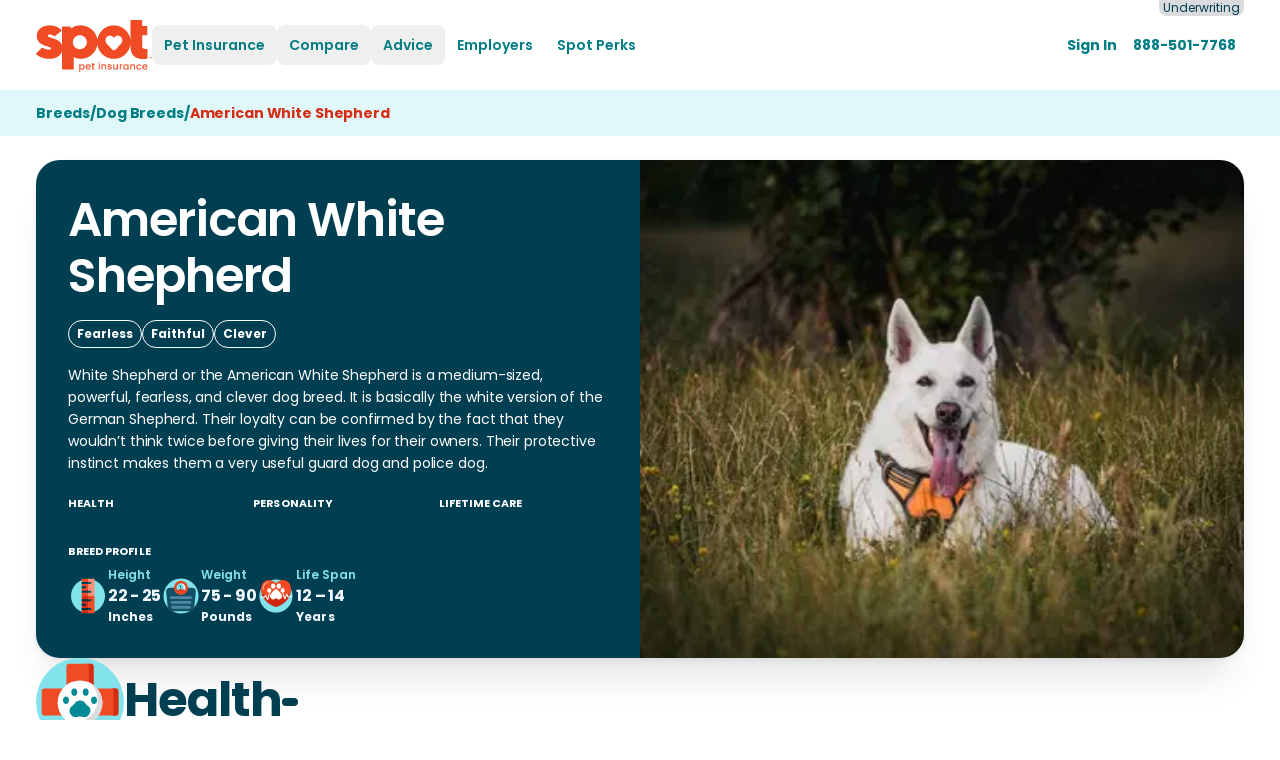

--- FILE ---
content_type: text/html; charset=utf-8
request_url: https://spotpetinsurance.ca/breeds/dog-breeds/american-white-shepherd
body_size: 13795
content:
<!DOCTYPE html><html lang="en-CA"><head><meta charSet="utf-8" data-next-head=""/><meta name="viewport" content="width=device-width, initial-scale=1.0" data-next-head=""/><title data-next-head="">American White Shepherd - Dog Breed Guide | Spot Pet Insurance Canada</title><link rel="icon" href="/_next/static/media/favicon.d2d69cf9.ico" sizes="any" data-next-head=""/><link rel="icon" href="/_next/static/media/icon.555bae2e.svg" type="image/svg+xml" data-next-head=""/><link rel="apple-touch-icon" href="/_next/static/media/apple-touch-icon.506c23e2.png" data-next-head=""/><link rel="manifest" href="/manifest.webmanifest" data-next-head=""/><link rel="preconnect" href="https://images.ctfassets.net" data-next-head=""/><meta name="description" content="American White Shepherds are the white versions of German Shepherds. They are fearless, highly intelligent, and faithful companions." data-next-head=""/><link rel="canonical" href="https://spotpetinsurance.ca/breeds/dog-breeds/american-white-shepherd" data-next-head=""/><link rel="alternate" hrefLang="x-default" href="https://spotpet.com/breeds/dog-breeds/american-white-shepherd" data-next-head=""/><link rel="alternate" hrefLang="en-CA" href="https://spotpetinsurance.ca/breeds/dog-breeds/american-white-shepherd" data-next-head=""/><link rel="alternate" hrefLang="en-US" href="https://spotpet.com/breeds/dog-breeds/american-white-shepherd" data-next-head=""/><meta property="og:locale" content="en-CA" data-next-head=""/><meta property="og:type" content="website" data-next-head=""/><meta property="og:title" content="American White Shepherd - Dog Breed Guide | Spot Pet Insurance Canada" data-next-head=""/><meta property="og:description" content="American White Shepherds are the white versions of German Shepherds. They are fearless, highly intelligent, and faithful companions." data-next-head=""/><meta property="og:url" content="https://spotpetinsurance.ca/breeds/dog-breeds/american-white-shepherd" data-next-head=""/><meta property="og:site_name" content="Spot Pet Insurance Canada" data-next-head=""/><meta property="og:image" content="https://images.ctfassets.net/m5ehn3s5t7ec/wp-image-201278/7f80a002ce198f3163779b36d216b1cc/American_White_Shepherd.jpeg" data-next-head=""/><meta name="twitter:card" content="summary_large_image" data-next-head=""/><meta property="twitter:url" content="https://spotpetinsurance.ca/breeds/dog-breeds/american-white-shepherd" data-next-head=""/><meta name="twitter:title" content="American White Shepherd - Dog Breed Guide | Spot Pet Insurance Canada" data-next-head=""/><meta name="twitter:description" content="American White Shepherds are the white versions of German Shepherds. They are fearless, highly intelligent, and faithful companions." data-next-head=""/><meta name="twitter:site" content="@getspotcovered" data-next-head=""/><meta name="twitter:creator" content="@getspotcovered" data-next-head=""/><meta name="twitter:image" content="https://images.ctfassets.net/m5ehn3s5t7ec/wp-image-201278/7f80a002ce198f3163779b36d216b1cc/American_White_Shepherd.jpeg" data-next-head=""/><link rel="preconnect" href="https://fonts.gstatic.com" crossorigin="" data-next-head=""/><link rel="preload" href="/_next/static/css/23566434d57be6f4.css" as="style"/><link rel="preload" href="/_next/static/css/c3ae79d162af12eb.css" as="style"/><script type="application/ld+json" data-next-head="">{"@context":"https://schema.org","@type":"BreadcrumbList","itemListElement":[{"@type":"ListItem","position":1,"name":"Breeds","item":"https://spotpetinsurance.ca/breeds"},{"@type":"ListItem","position":2,"name":"Dog Breeds","item":"https://spotpetinsurance.ca/breeds/dog-breeds"},{"@type":"ListItem","position":3,"name":"American White Shepherd","item":"https://spotpetinsurance.ca/breeds/dog-breeds/american-white-shepherd"}]}</script><script type="application/ld+json" data-next-head="">{"@context":"https://schema.org","@type":"Article","headline":"American White Shepherd - Dog Breed Guide","image":["https://images.ctfassets.net/m5ehn3s5t7ec/wp-image-201278/7f80a002ce198f3163779b36d216b1cc/American_White_Shepherd.jpeg"],"author":[{"@type":"Organization","@id":"https://spotpetinsurance.ca/#organization","name":"Spot Pet Insurance Canada","legalName":"Spot Pet Insurance Services ULC","url":"https://spotpetinsurance.ca","logo":{"@type":"ImageObject","url":"https://spotpetinsurance.ca/_next/static/media/logo.07629d48.svg"},"description":"Spot Pet Insurance is committed to helping dogs and cats live longer, healthier lives, by providing accident, illness & preventive care pet plans. Get a free quote.","areaServed":"CA","contactPoint":[{"@type":"ContactPoint","telephone":"888-501-7768","contactType":"Customer Support","areaServed":"CA","availableLanguage":"en-CA"}],"address":{"@type":"PostalAddress","streetAddress":"710 Dorval Dr Unit # 401","addressLocality":"Oakville","addressRegion":"ON","postalCode":"L6K 3V7","addressCountry":"CA"},"sameAs":["https://www.instagram.com/getspotcovered","https://www.facebook.com/getspotcovered","https://www.linkedin.com/company/spot-pet-insurance/","https://www.tiktok.com/@getspotcovered?lang=en","https://twitter.com/getspotcovered","https://www.youtube.com/channel/SpotPetInsurance"],"parentOrganization":{"@type":"Organization","@id":"https://spotpet.com/#organization","name":"Spot Pet Insurance Services"}}]}</script><link rel="preload" as="image" imageSrcSet="/_next/image?url=https%3A%2F%2Fimages.ctfassets.net%2Fm5ehn3s5t7ec%2Fwp-image-201278%2F7f80a002ce198f3163779b36d216b1cc%2FAmerican_White_Shepherd.jpeg&amp;w=256&amp;q=75 256w, /_next/image?url=https%3A%2F%2Fimages.ctfassets.net%2Fm5ehn3s5t7ec%2Fwp-image-201278%2F7f80a002ce198f3163779b36d216b1cc%2FAmerican_White_Shepherd.jpeg&amp;w=384&amp;q=75 384w, /_next/image?url=https%3A%2F%2Fimages.ctfassets.net%2Fm5ehn3s5t7ec%2Fwp-image-201278%2F7f80a002ce198f3163779b36d216b1cc%2FAmerican_White_Shepherd.jpeg&amp;w=640&amp;q=75 640w, /_next/image?url=https%3A%2F%2Fimages.ctfassets.net%2Fm5ehn3s5t7ec%2Fwp-image-201278%2F7f80a002ce198f3163779b36d216b1cc%2FAmerican_White_Shepherd.jpeg&amp;w=750&amp;q=75 750w, /_next/image?url=https%3A%2F%2Fimages.ctfassets.net%2Fm5ehn3s5t7ec%2Fwp-image-201278%2F7f80a002ce198f3163779b36d216b1cc%2FAmerican_White_Shepherd.jpeg&amp;w=828&amp;q=75 828w, /_next/image?url=https%3A%2F%2Fimages.ctfassets.net%2Fm5ehn3s5t7ec%2Fwp-image-201278%2F7f80a002ce198f3163779b36d216b1cc%2FAmerican_White_Shepherd.jpeg&amp;w=1080&amp;q=75 1080w, /_next/image?url=https%3A%2F%2Fimages.ctfassets.net%2Fm5ehn3s5t7ec%2Fwp-image-201278%2F7f80a002ce198f3163779b36d216b1cc%2FAmerican_White_Shepherd.jpeg&amp;w=1200&amp;q=75 1200w, /_next/image?url=https%3A%2F%2Fimages.ctfassets.net%2Fm5ehn3s5t7ec%2Fwp-image-201278%2F7f80a002ce198f3163779b36d216b1cc%2FAmerican_White_Shepherd.jpeg&amp;w=1920&amp;q=75 1920w, /_next/image?url=https%3A%2F%2Fimages.ctfassets.net%2Fm5ehn3s5t7ec%2Fwp-image-201278%2F7f80a002ce198f3163779b36d216b1cc%2FAmerican_White_Shepherd.jpeg&amp;w=2048&amp;q=75 2048w, /_next/image?url=https%3A%2F%2Fimages.ctfassets.net%2Fm5ehn3s5t7ec%2Fwp-image-201278%2F7f80a002ce198f3163779b36d216b1cc%2FAmerican_White_Shepherd.jpeg&amp;w=3840&amp;q=75 3840w" imageSizes="(max-width: 768px) 100vw, 30vw" data-next-head=""/><link rel="stylesheet" href="/_next/static/css/23566434d57be6f4.css" data-n-g=""/><link rel="stylesheet" href="/_next/static/css/c3ae79d162af12eb.css" data-n-p=""/><noscript data-n-css=""></noscript><script defer="" noModule="" src="/_next/static/chunks/polyfills-42372ed130431b0a.js"></script><script src="/_next/static/chunks/webpack-0f9f62a8751ae6ec.js" defer=""></script><script src="/_next/static/chunks/framework-4d5e4c0eabca590f.js" defer=""></script><script src="/_next/static/chunks/main-4b8b8995583752e5.js" defer=""></script><script src="/_next/static/chunks/pages/_app-c336c8fe5bbb86fb.js" defer=""></script><script src="/_next/static/chunks/248-8472504edd9f9857.js" defer=""></script><script src="/_next/static/chunks/2401-d32126e29d209934.js" defer=""></script><script src="/_next/static/chunks/5022-58a80b5c834ee931.js" defer=""></script><script src="/_next/static/chunks/141-218dafdf35dd5589.js" defer=""></script><script src="/_next/static/chunks/pages/breeds/%5Bspecies%5D/%5Bbreed%5D-f028de2aa3a78779.js" defer=""></script><script src="/_next/static/b3Iu39ZZlRQMWj_icDr44/_buildManifest.js" defer=""></script><script src="/_next/static/b3Iu39ZZlRQMWj_icDr44/_ssgManifest.js" defer=""></script></head><body><link rel="preload" as="image" imageSrcSet="/_next/image?url=https%3A%2F%2Fimages.ctfassets.net%2Fm5ehn3s5t7ec%2Fwp-image-201278%2F7f80a002ce198f3163779b36d216b1cc%2FAmerican_White_Shepherd.jpeg&amp;w=256&amp;q=75 256w, /_next/image?url=https%3A%2F%2Fimages.ctfassets.net%2Fm5ehn3s5t7ec%2Fwp-image-201278%2F7f80a002ce198f3163779b36d216b1cc%2FAmerican_White_Shepherd.jpeg&amp;w=384&amp;q=75 384w, /_next/image?url=https%3A%2F%2Fimages.ctfassets.net%2Fm5ehn3s5t7ec%2Fwp-image-201278%2F7f80a002ce198f3163779b36d216b1cc%2FAmerican_White_Shepherd.jpeg&amp;w=640&amp;q=75 640w, /_next/image?url=https%3A%2F%2Fimages.ctfassets.net%2Fm5ehn3s5t7ec%2Fwp-image-201278%2F7f80a002ce198f3163779b36d216b1cc%2FAmerican_White_Shepherd.jpeg&amp;w=750&amp;q=75 750w, /_next/image?url=https%3A%2F%2Fimages.ctfassets.net%2Fm5ehn3s5t7ec%2Fwp-image-201278%2F7f80a002ce198f3163779b36d216b1cc%2FAmerican_White_Shepherd.jpeg&amp;w=828&amp;q=75 828w, /_next/image?url=https%3A%2F%2Fimages.ctfassets.net%2Fm5ehn3s5t7ec%2Fwp-image-201278%2F7f80a002ce198f3163779b36d216b1cc%2FAmerican_White_Shepherd.jpeg&amp;w=1080&amp;q=75 1080w, /_next/image?url=https%3A%2F%2Fimages.ctfassets.net%2Fm5ehn3s5t7ec%2Fwp-image-201278%2F7f80a002ce198f3163779b36d216b1cc%2FAmerican_White_Shepherd.jpeg&amp;w=1200&amp;q=75 1200w, /_next/image?url=https%3A%2F%2Fimages.ctfassets.net%2Fm5ehn3s5t7ec%2Fwp-image-201278%2F7f80a002ce198f3163779b36d216b1cc%2FAmerican_White_Shepherd.jpeg&amp;w=1920&amp;q=75 1920w, /_next/image?url=https%3A%2F%2Fimages.ctfassets.net%2Fm5ehn3s5t7ec%2Fwp-image-201278%2F7f80a002ce198f3163779b36d216b1cc%2FAmerican_White_Shepherd.jpeg&amp;w=2048&amp;q=75 2048w, /_next/image?url=https%3A%2F%2Fimages.ctfassets.net%2Fm5ehn3s5t7ec%2Fwp-image-201278%2F7f80a002ce198f3163779b36d216b1cc%2FAmerican_White_Shepherd.jpeg&amp;w=3840&amp;q=75 3840w" imageSizes="(max-width: 768px) 100vw, 30vw"/><div id="__next"><div class="SiteContainer flex min-h-screen flex-col"><header id="spotSiteHeader" class="active sticky top-0 z-50 border-b bg-background-surface border-transparent"><nav aria-label="Main menu"><div class="styles_Container__MQ8ru styles_WithPadding__5ELKj relative flex flex-row items-center gap-1 py-3 px-4 lg:px-9 lg:py-4"><button tabindex="0" class="z-50 mr-6 md:mr-2 lg:hidden" aria-expanded="false" aria-label="Open menu"><span class="btn-circle btn border-accent-secondary bg-accent-secondary hover:bg-background-contrast"><svg class="swap-off fill-accent-contrast" xmlns="http://www.w3.org/2000/svg" width="32" height="32" viewBox="0 0 512 512"><path d="M64,384H448V341.33H64Zm0-106.67H448V234.67H64ZM64,128v42.67H448V128Z"></path></svg></span></button><div class="left-0 top-0 mt-1 flex h-full items-center lg:relative w-full justify-center md:justify-start lg:w-auto"><a class="block" data-testid="header-logo-link" tabindex="0" href="/"><img alt="Spot Pet Insurance Canada" loading="lazy" width="116" height="53" decoding="async" data-nimg="1" class="block" style="color:transparent;max-width:100%;height:auto" src="/_next/static/media/logo.07629d48.svg"/></a></div><div class="flex-1"><div class="absolute left-0 top-full z-50 w-full bg-background-surface drop-shadow-lg lg:relative lg:left-auto lg:top-auto lg:w-auto lg:bg-auto lg:drop-shadow-none hidden lg:block"><ul data-testid="header-nav-menu" class="max-lg:max-h-[90vh] max-lg:p-[1px] lg:flex lg:w-max lg:flex-row" role="menubar"><li class="group relative" role="none"><button role="menuitem" tabindex="0" class="text-left max-lg:w-full flex cursor-pointer flex-row items-center gap-2 rounded-lg p-4 text-button-md font-semibold text-accent-secondary-ada hover:bg-background-medium max-lg:text-subheadline1 lg:p-3" aria-haspopup="true" aria-expanded="false" aria-controls="submenu-0"><div class="flex-1">Pet Insurance</div></button><ul role="menu" id="submenu-0" data-testid="submenu-0" class="max-lg:ml-4 max-lg:border-l max-lg:px-2 max-lg:border-accent-background max-lg:hidden lg:py-6 lg:rounded-lg lg:min-w-max lg:px-10 lg:absolute lg:left-0 lg:top-full lg:z-50 lg:bg-background-surface lg:drop-shadow-lg lg:hidden lg:group-hover:flex lg:flex-col lg:gap-2"><li class="flex"><a class="w-full rounded-lg p-2 text-body1 font-medium  text-text-secondary hover:bg-background-medium lg:block" data-dd-action-name="Dog CTA" tabindex="0" href="/dog-insurance">Dog Insurance</a></li><li class="flex"><a class="w-full rounded-lg p-2 text-body1 font-medium  text-text-secondary hover:bg-background-medium lg:block" data-dd-action-name="Puppy CTA" tabindex="0" href="/puppy-insurance">Puppy Insurance</a></li><li class="flex"><a class="w-full rounded-lg p-2 text-body1 font-medium  text-text-secondary hover:bg-background-medium lg:block" data-dd-action-name="Cat CTA" tabindex="0" href="/cat-insurance">Cat Insurance</a></li><li class="flex"><a class="w-full rounded-lg p-2 text-body1 font-medium  text-text-secondary hover:bg-background-medium lg:block" data-dd-action-name="Kitten CTA" tabindex="0" href="/kitten-insurance">Kitten Insurance</a></li><li class="flex"><a class="w-full rounded-lg p-2 text-body1 font-medium  text-text-secondary hover:bg-background-medium lg:block" data-dd-action-name="FAQs CTA" tabindex="0" href="/faqs">FAQs</a></li></ul></li><li class="group relative" role="none"><button role="menuitem" tabindex="0" class="text-left max-lg:w-full flex cursor-pointer flex-row items-center gap-2 rounded-lg p-4 text-button-md font-semibold text-accent-secondary-ada hover:bg-background-medium max-lg:text-subheadline1 lg:p-3" aria-haspopup="true" aria-expanded="false" aria-controls="submenu-1"><div class="flex-1">Compare</div></button><ul role="menu" id="submenu-1" data-testid="submenu-1" class="max-lg:ml-4 max-lg:border-l max-lg:px-2 max-lg:border-accent-background max-lg:hidden lg:py-6 lg:rounded-lg lg:min-w-max lg:px-10 lg:absolute lg:left-0 lg:top-full lg:z-50 lg:bg-background-surface lg:drop-shadow-lg lg:hidden lg:group-hover:flex lg:flex-col lg:gap-2"><li class="flex"><a class="w-full rounded-lg p-2 text-body1 font-medium  text-text-secondary hover:bg-background-medium lg:block" data-dd-action-name="Compare CTA" tabindex="0" href="/compare-pet-insurance">Pet Insurance Providers</a></li><li class="flex"><a class="w-full rounded-lg p-2 text-body1 font-medium  text-text-secondary hover:bg-background-medium lg:block" data-dd-action-name="Coverage CTA" tabindex="0" href="/what-does-pet-insurance-cover">Pet Insurance Plans</a></li></ul></li><li class="group relative" role="none"><button role="menuitem" tabindex="0" class="text-left max-lg:w-full flex cursor-pointer flex-row items-center gap-2 rounded-lg p-4 text-button-md font-semibold text-accent-secondary-ada hover:bg-background-medium max-lg:text-subheadline1 lg:p-3" aria-haspopup="true" aria-expanded="false" aria-controls="submenu-2"><div class="flex-1">Advice</div></button><ul role="menu" id="submenu-2" data-testid="submenu-2" class="max-lg:ml-4 max-lg:border-l max-lg:px-2 max-lg:border-accent-background max-lg:hidden lg:py-6 lg:rounded-lg lg:min-w-max lg:px-10 lg:absolute lg:left-0 lg:top-full lg:z-50 lg:bg-background-surface lg:drop-shadow-lg lg:hidden lg:group-hover:flex lg:flex-col lg:gap-2"><li class="flex"><a class="w-full rounded-lg p-2 text-body1 font-medium  text-text-secondary hover:bg-background-medium lg:block" tabindex="0" href="/blog">Blog</a></li><li class="flex"><a class="w-full rounded-lg p-2 text-body1 font-medium  text-text-secondary hover:bg-background-medium lg:block" tabindex="0" href="/breeds">Breeds</a></li><li class="flex"><a class="w-full rounded-lg p-2 text-body1 font-medium  text-text-secondary hover:bg-background-medium lg:block" tabindex="0" href="/locations">Pet Insurance by Province</a></li><li class="flex"><a class="w-full rounded-lg p-2 text-body1 font-medium  text-text-secondary hover:bg-background-medium lg:block" tabindex="0" href="/news">News</a></li></ul></li><li class="group relative" role="none"><a class="flex cursor-pointer flex-row items-center gap-2 rounded-lg p-4 text-button-md font-semibold text-accent-secondary-ada hover:bg-background-medium max-lg:text-subheadline1 lg:p-3" data-dd-action-name="Employers CTA" role="menuitem" tabindex="0" href="/employers">Employers</a></li><li class="group relative" role="none"><a class="flex cursor-pointer flex-row items-center gap-2 rounded-lg p-4 text-button-md font-semibold text-accent-secondary-ada hover:bg-background-medium max-lg:text-subheadline1 lg:p-3" data-dd-action-name="Perks CTA" role="menuitem" tabindex="0" href="/spot-perks">Spot Perks</a></li></ul></div></div><div class="flex items-center justify-end gap-2 "><a target="_self" title="Sign in to the Member Center" aria-label="Sign in to the Member Center" tabindex="0" href="/member-center"><div class="flex items-center rounded-lg p-0 text-button-md hover:bg-background-medium sm:p-2"><span class="hidden font-bold text-accent-secondary-ada min-[1084px]:inline">Sign In</span></div></a><a target="_self" rel="nofollow noopener" title="888-501-7768" aria-label="888-501-7768" data-dd-action-name="Call Us CTA" tabindex="0" href="tel:888-501-7768"><div class="flex items-center rounded-lg p-0 text-button-md hover:bg-background-medium sm:p-2"><span class="hidden font-bold text-accent-secondary-ada xl:inline">888-501-7768</span></div></a></div><a class="absolute top-0 right-5 rounded-b-lg bg-text-hint px-1 text-xs text-text-primary hover:bg-background-medium  md:right-9" href="/underwriting">Underwriting</a></div></nav></header><div class="bg-accent-secondary-background"><div class="styles_Container__MQ8ru styles_WithPadding__5ELKj "><nav aria-label="Breadcrumb" class="Breadcrumbs flex flex-wrap gap-2 py-3 text-body2 font-bold tracking-body2 text-accent-contrast"><ul class="flex flex-wrap gap-2 text-body2 font-bold tracking-body2"><li class="Breadcrumb text-accent-secondary-ada last:text-text-primary-ada"><a class="no-underline" href="/breeds"><span>Breeds</span></a></li><li class="Breadcrumb text-accent-secondary-ada last:text-text-primary-ada">/</li><li class="Breadcrumb text-accent-secondary-ada last:text-text-primary-ada"><a class="no-underline" href="/breeds/dog-breeds"><span>Dog Breeds</span></a></li><li class="Breadcrumb text-accent-secondary-ada last:text-text-primary-ada">/</li><li class="Breadcrumb text-accent-secondary-ada last:text-text-primary-ada"><a class="no-underline" href="/breeds/dog-breeds/american-white-shepherd"><span>American White Shepherd</span></a></li></ul></nav></div></div><main class="flex flex-1 flex-col gap-12 md:gap-18"><div class="mt-6"><div class="styles_Container__MQ8ru styles_WithPadding__5ELKj "><div class="BreedHero overflow-hidden rounded-3xl shadow-lg md:flex md:flex-row-reverse"><div class="BreedHero-image relative h-[0px] pb-[77%] md:h-auto md:w-1/2 md:pb-[0px]"><img alt="American White Shepherd" decoding="async" data-nimg="fill" style="position:absolute;height:100%;width:100%;left:0;top:0;right:0;bottom:0;object-fit:cover;object-position:center;color:transparent" sizes="(max-width: 768px) 100vw, 30vw" srcSet="/_next/image?url=https%3A%2F%2Fimages.ctfassets.net%2Fm5ehn3s5t7ec%2Fwp-image-201278%2F7f80a002ce198f3163779b36d216b1cc%2FAmerican_White_Shepherd.jpeg&amp;w=256&amp;q=75 256w, /_next/image?url=https%3A%2F%2Fimages.ctfassets.net%2Fm5ehn3s5t7ec%2Fwp-image-201278%2F7f80a002ce198f3163779b36d216b1cc%2FAmerican_White_Shepherd.jpeg&amp;w=384&amp;q=75 384w, /_next/image?url=https%3A%2F%2Fimages.ctfassets.net%2Fm5ehn3s5t7ec%2Fwp-image-201278%2F7f80a002ce198f3163779b36d216b1cc%2FAmerican_White_Shepherd.jpeg&amp;w=640&amp;q=75 640w, /_next/image?url=https%3A%2F%2Fimages.ctfassets.net%2Fm5ehn3s5t7ec%2Fwp-image-201278%2F7f80a002ce198f3163779b36d216b1cc%2FAmerican_White_Shepherd.jpeg&amp;w=750&amp;q=75 750w, /_next/image?url=https%3A%2F%2Fimages.ctfassets.net%2Fm5ehn3s5t7ec%2Fwp-image-201278%2F7f80a002ce198f3163779b36d216b1cc%2FAmerican_White_Shepherd.jpeg&amp;w=828&amp;q=75 828w, /_next/image?url=https%3A%2F%2Fimages.ctfassets.net%2Fm5ehn3s5t7ec%2Fwp-image-201278%2F7f80a002ce198f3163779b36d216b1cc%2FAmerican_White_Shepherd.jpeg&amp;w=1080&amp;q=75 1080w, /_next/image?url=https%3A%2F%2Fimages.ctfassets.net%2Fm5ehn3s5t7ec%2Fwp-image-201278%2F7f80a002ce198f3163779b36d216b1cc%2FAmerican_White_Shepherd.jpeg&amp;w=1200&amp;q=75 1200w, /_next/image?url=https%3A%2F%2Fimages.ctfassets.net%2Fm5ehn3s5t7ec%2Fwp-image-201278%2F7f80a002ce198f3163779b36d216b1cc%2FAmerican_White_Shepherd.jpeg&amp;w=1920&amp;q=75 1920w, /_next/image?url=https%3A%2F%2Fimages.ctfassets.net%2Fm5ehn3s5t7ec%2Fwp-image-201278%2F7f80a002ce198f3163779b36d216b1cc%2FAmerican_White_Shepherd.jpeg&amp;w=2048&amp;q=75 2048w, /_next/image?url=https%3A%2F%2Fimages.ctfassets.net%2Fm5ehn3s5t7ec%2Fwp-image-201278%2F7f80a002ce198f3163779b36d216b1cc%2FAmerican_White_Shepherd.jpeg&amp;w=3840&amp;q=75 3840w" src="/_next/image?url=https%3A%2F%2Fimages.ctfassets.net%2Fm5ehn3s5t7ec%2Fwp-image-201278%2F7f80a002ce198f3163779b36d216b1cc%2FAmerican_White_Shepherd.jpeg&amp;w=3840&amp;q=75"/></div><div class="BreedHero-content bg-background-contrast p-6 text-text-contrast md:w-1/2 lg:p-8"><h1 class="BreedHero-title text-md font-bold tracking-md lg:text-xl lg:tracking-xl">American White Shepherd</h1><div class="BreedHero-tags flex flex-wrap items-center gap-3 py-3 lg:py-4"><span class="Badge text-caption tracking-caption font-bold py-1 px-2 rounded-3xl border Badge--contrast text-text-contrast border-text-contrast bg-transparent   ">Fearless</span><span class="Badge text-caption tracking-caption font-bold py-1 px-2 rounded-3xl border Badge--contrast text-text-contrast border-text-contrast bg-transparent   ">Faithful</span><span class="Badge text-caption tracking-caption font-bold py-1 px-2 rounded-3xl border Badge--contrast text-text-contrast border-text-contrast bg-transparent   ">Clever</span></div><p class="BreedHero-description text-caption tracking-caption lg:text-body2 lg:tracking-body2">White Shepherd or the American White Shepherd is a medium-sized, powerful, fearless, and clever dog breed. It is basically the white version of the German Shepherd. Their loyalty can be confirmed by the fact that they wouldn’t think twice before giving their lives for their owners. Their protective instinct makes them a very useful guard dog and police dog.</p><div class="BreedHero-stats mt-6 grid grid-cols-2 gap-4 lg:grid-cols-3 2xl:grid-cols-4"><div class="LabelAndStars inline-block"><div class="LabelAndStars-title tet-info-light mb-1 text-overline font-bold uppercase tracking-overline">Health</div><div class="LabelAndStars-stars flex items-center rounded-lg bg-background-contrast py-1 px-2"><div class="text-warning-primary"></div><div class="text-warning-primary"></div><div class="text-warning-primary"></div><div class="text-warning-primary"></div><div class="text-warning-primary"></div></div></div><div class="LabelAndStars inline-block"><div class="LabelAndStars-title tet-info-light mb-1 text-overline font-bold uppercase tracking-overline">Personality</div><div class="LabelAndStars-stars flex items-center rounded-lg bg-background-contrast py-1 px-2"><div class="text-warning-primary"></div><div class="text-warning-primary"></div><div class="text-warning-primary"></div><div class="text-warning-primary"></div><div class="text-warning-primary"></div></div></div><div class="LabelAndStars inline-block"><div class="LabelAndStars-title tet-info-light mb-1 text-overline font-bold uppercase tracking-overline">Lifetime Care</div><div class="LabelAndStars-stars flex items-center rounded-lg bg-background-contrast py-1 px-2"><div class="text-warning-primary"></div><div class="text-warning-primary"></div><div class="text-warning-primary"></div><div class="text-warning-primary"></div><div class="text-info-primary"></div></div></div></div><div class="BreedHero-stats mt-6 grid grid-cols-2 gap-4 lg:grid-cols-3 2xl:grid-cols-4"><p class="tet-info-light mb-2 text-overline font-bold uppercase tracking-overline">Breed Profile</p></div><div class="BreedHero-stats flex flex-row flex-wrap gap-4"><div class="FactoidWithIcon flex items-center gap-2"><div class="FactoidWithIcon-icon h-[40px] w-[40px]"><img alt="" loading="lazy" width="40" height="40" decoding="async" data-nimg="1" style="color:transparent;max-width:100%;height:auto" src="/_next/static/media/height-icon.904c4a6d.svg"/></div><div class="FactoidWithIcon-fact"><h4 class="FactoidWithIcon-title tracking-aption text-caption text-accent-secondary-light">Height</h4><p class="FactoidWithIcon-value tetx-subheadline1 font-bold tracking-subheadline1 text-info-light"><span>22 - 25 </span></p><p class="FactoidWithIcon-unitName text-caption font-bold tracking-caption text-info-light">Inches</p></div></div><div class="FactoidWithIcon flex items-center gap-2"><div class="FactoidWithIcon-icon h-[40px] w-[40px]"><img alt="" loading="lazy" width="40" height="40" decoding="async" data-nimg="1" style="color:transparent;max-width:100%;height:auto" src="/_next/static/media/weight-icon.bdf12880.svg"/></div><div class="FactoidWithIcon-fact"><h4 class="FactoidWithIcon-title tracking-aption text-caption text-accent-secondary-light">Weight</h4><p class="FactoidWithIcon-value tetx-subheadline1 font-bold tracking-subheadline1 text-info-light"><span>75 - 90 </span></p><p class="FactoidWithIcon-unitName text-caption font-bold tracking-caption text-info-light">Pounds</p></div></div><div class="FactoidWithIcon flex items-center gap-2"><div class="FactoidWithIcon-icon h-[40px] w-[40px]"><img alt="" loading="lazy" width="40" height="40" decoding="async" data-nimg="1" style="color:transparent;max-width:100%;height:auto" src="/_next/static/media/life-span-icon.cea4b000.svg"/></div><div class="FactoidWithIcon-fact"><h4 class="FactoidWithIcon-title tracking-aption text-caption text-accent-secondary-light">Life Span</h4><p class="FactoidWithIcon-value tetx-subheadline1 font-bold tracking-subheadline1 text-info-light"><span>12 – 14 </span></p><p class="FactoidWithIcon-unitName text-caption font-bold tracking-caption text-info-light">Years</p></div></div></div></div></div></div></div><div><div class="styles_Container__MQ8ru styles_WithPadding__5ELKj "><div class="BreedDetailHeader flex items-center gap-4"><div class="BreedDetailHeader-icon"><img alt="" loading="lazy" width="88" height="88" decoding="async" data-nimg="1" style="color:transparent;max-width:100%;height:auto" src="/_next/static/media/health.e92cc09e.svg"/></div><div class="BreedDetailHeader-content items-center md:flex md:gap-4"><h2 class="BreedDetailHeader-trait mb-1 text-md !font-bold tracking-md text-text-primary lg:text-xl lg:tracking-xl">Health</h2><div class="LabelAndStars inline-block"><div class="LabelAndStars-stars flex items-center rounded-lg bg-background-contrast py-1 px-2"><div class="text-warning-primary"></div><div class="text-warning-primary"></div><div class="text-warning-primary"></div><div class="text-warning-primary"></div><div class="text-warning-primary"></div></div></div></div></div><div class="mt-4 border-none border-border-dark md:mb-6 md:border-b md:border-solid md:pb-6 lg:mt-8 lg:mb-10 lg:pb-10"><div class="flex flex-row flex-wrap justify-center gap-8"><div class="flex-1"><div class="BreedDetailSubheader flex items-center justify-between"><div class="BreedDetailSubheader-text"><div class="flex flex-row items-center gap-6 lg:flex-col lg:items-start"><div class=""><p class="BreedDetailSubheader-subtitle mb-1 text-overline font-bold uppercase tracking-overline text-accent-secondary-medium">health</p><h2 class="BreedDetailSubheader-title text-md !font-bold capitalize tracking-md lg:text-lg lg:tracking-lg">Gastric Bloat</h2></div><div class="rounded-lg bg-accent-secondary-background py-2 px-3 text-center text-sm font-bold text-accent-secondary-medium lg:p-4 "><div class="text-caption text-caption lg:text-subheadline1 lg:tracking-subheadline1">Affects</div><div class="text-subheadline1 tracking-subheadline1 lg:text-lg lg:tracking-lg">20%</div><div class="text-caption tracking-caption lg:text-subheadline1 lg:tracking-subheadline1">of <!-- -->dog<!-- -->s</div></div></div></div></div><div class="breedTraits mt-4 lg:mt-8"><div class="content styles_richTextContent__zcN4i  "><h4>What is it?:</h4><p>Gastric Bloat is a common problem in dogs with deep chests. It happens when the contents in the stomach get trapped because the stomach twists on itself. The blood flow can also get affected due to this.</p><h4>Clinical signs</h4><section><ul><li><p>Hypersalivation</p></li><li><p>Restless retching</p></li><li><p>Lethargy and weakness</p></li><li><p>Pale gums</p></li><li><p>Sudden collapse</p></li><li><p>Enlarged abdomen</p></li><li><p>Cold body temperature</p></li><li><p>Increased heart rate</p></li></ul></section><h4>Treatment</h4><p>It is very important that the treatment for dogs with GDV start right away as it can be fatal if not attended to. Vets usually use painkillers, intravenous fluids (drip), and emergency drugs right away to help curb the pain. If feasible, passing a stomach tube will help aid in allowing some of the gas to escape. If this is not possible due to twisting, the pressure can be relieved by inserting a metal tube or large bore needle through the skin into the stomach.</p><p>The condition is life-threatening in nature because of its fast advancement, the potential for cardiovascular shock, and the risk of comorbidities. Mortality rates can be very high. It is also possible that some dogs may not survive surgery and if they manage to, there may be some internal damage done.</p></div></div></div><div><div class="md:max-w-[296px]" style="flex:0 0 296px"><div class="Calculator overflow-hidden rounded-3xl border border-border-light shadow-md "><div class="Calculator-header bg-info-light pt-6 pb-4 text-center text-text-primary"><p class="text-overline font-bold uppercase tracking-overline">Eligible vet bill</p><p class="mt-1 text-lg font-bold tracking-lg">$2,000</p></div><div class="Calculator-body px-6 pt-6 pb-4 text-center"><p class="mb-2 text-overline font-bold uppercase tracking-overline">Reimbursement Rate</p><div class="Calculator-tabs flex justify-center"><div class="tabs mb-7 justify-center overflow-hidden rounded-3xl bg-background-medium text-text-primary"><button class="tab h-[unset] px-4 pt-2 pb-2 text-body2 font-bold tracking-body2 transition " value="0.7">70%</button><button class="tab h-[unset] px-4 pt-2 pb-2 text-body2 font-bold tracking-body2 transition " value="0.8">80%</button><button class="tab h-[unset] px-4 pt-2 pb-2 text-body2 font-bold tracking-body2 transition tab-active !text-contrast !rounded-none !bg-accent-primary-ada !text-text-contrast" value="0.9">90%</button></div></div><div class="mx-auto flex max-w-[230px] flex-col items-center text-center"><p class="mx-auto mb-2 text-overline font-bold uppercase  tracking-overline">Amount a Spot accident &amp; illness plan could cover*</p><p class="mx-auto mb-5 text-center text-md font-bold tracking-md  text-text-secondary">$1,800</p><p class="mx-auto mb-2 text-overline font-bold uppercase  tracking-overline">Your Net payment</p><p class="mx-auto mb-5 text-center text-lg font-bold tracking-lg  text-text-secondary">$200</p><a href="/quote" class="button-link" data-dd-action-name="Quote CTA"><span class="button w-full shadow-xs md:w-auto Primary bg-background-surface 
            Primary cursor-pointer
            flex md:inline-flex items-center justify-center py-3 font-semibold"><span class="flex-1 px-10 text-center pl-16 pr-6 ">Click For Price</span><span class="pr-4"><svg width="24" height="24" viewBox="0 0 24 24" fill="none" xmlns="http://www.w3.org/2000/svg"><path d="M11.2927 5.45964C11.6833 5.06912 12.3164 5.06912 12.7069 5.45964L18.5403 11.293C18.7278 11.4805 18.8332 11.7349 18.8332 12.0001C18.8332 12.2653 18.7278 12.5197 18.5403 12.7072L12.7069 18.5405C12.3164 18.931 11.6833 18.931 11.2927 18.5405C10.9022 18.15 10.9022 17.5168 11.2927 17.1263L15.419 13.0001H6.1665C5.61422 13.0001 5.1665 12.5524 5.1665 12.0001C5.1665 11.4478 5.61422 11.0001 6.1665 11.0001H15.419L11.2927 6.87385C10.9022 6.48333 10.9022 5.85017 11.2927 5.45964Z" fill="currentColor"></path></svg></span></span></a></div></div></div><p class="Calculator-terms mt-4 mb-7 text-center text-caption tracking-caption text-text-primary">*Hypothetical reimbursement examples illustrate reimbursement of an eligible vet bill at the noted reimbursement rate, assuming the annual deductible had already been satisfied and the annual coverage limit has not yet been met. Annual deductible, co-insurance, benefit and coverage limits, and exclusions may apply. Eligibility may vary. Visit <!-- -->https://spotpetinsurance.ca/sample-policy<!-- --> for full terms. For Canada enrollments only, reimbursement rate is based on the pet&#x27;s age.</p></div></div></div></div><div class="mt-4 border-none border-border-dark md:mb-6 md:border-b md:border-solid md:pb-6 lg:mt-8 lg:mb-10 lg:pb-10"><div class="flex flex-row flex-wrap justify-center gap-8"><div class="flex-1"><div class="BreedDetailSubheader flex items-center justify-between"><div class="BreedDetailSubheader-text"><div class="flex flex-row items-center gap-6 lg:flex-col lg:items-start"><div class=""><p class="BreedDetailSubheader-subtitle mb-1 text-overline font-bold uppercase tracking-overline text-accent-secondary-medium">health</p><h2 class="BreedDetailSubheader-title text-md !font-bold capitalize tracking-md lg:text-lg lg:tracking-lg">Hip Dysplasia</h2></div><div class="rounded-lg bg-accent-secondary-background py-2 px-3 text-center text-sm font-bold text-accent-secondary-medium lg:p-4 "><div class="text-caption text-caption lg:text-subheadline1 lg:tracking-subheadline1">Affects</div><div class="text-subheadline1 tracking-subheadline1 lg:text-lg lg:tracking-lg">25%</div><div class="text-caption tracking-caption lg:text-subheadline1 lg:tracking-subheadline1">of <!-- -->dog<!-- -->s</div></div></div></div></div><div class="breedTraits mt-4 lg:mt-8"><div class="content styles_richTextContent__zcN4i  "><h4>What is it?:</h4><p>Hip Dysplasia happens when the hip or elbow joints loosen up which can cause dysfunction and pain. Over time, this may result in arthritis, muscle atrophy, and limitations in mobility</p><h4>Clinical signs</h4><section><ul><li><p>Lethargy and reluctance in walking</p></li><li><p>Decreased range of motion</p></li><li><p>Difficulty or reluctance in climbing stairs, rising, jumping, or running</p></li><li><p>Thinning of the thighs</p></li><li><p>Enlargement of the shoulder muscles</p></li><li><p>Discomfort when the lower back muscles are touched</p></li></ul></section><h4>Treatment</h4><p>When diagnosed, the vet may administer anti-inflammatory medications to help ease the pain and swelling. Few treatment options incude –</p><section><ul><li><p>Physical therapy</p></li><li><p>Total hip replacement surgery</p></li><li><p>Femoral head ostectomy</p></li><li><p>Supplements for joints</p></li></ul></section><p></p></div></div></div><div><div class="md:max-w-[296px]" style="flex:0 0 296px"><div class="Calculator overflow-hidden rounded-3xl border border-border-light shadow-md "><div class="Calculator-header bg-info-light pt-6 pb-4 text-center text-text-primary"><p class="text-overline font-bold uppercase tracking-overline">Eligible vet bill</p><p class="mt-1 text-lg font-bold tracking-lg">$3,500</p></div><div class="Calculator-body px-6 pt-6 pb-4 text-center"><p class="mb-2 text-overline font-bold uppercase tracking-overline">Reimbursement Rate</p><div class="Calculator-tabs flex justify-center"><div class="tabs mb-7 justify-center overflow-hidden rounded-3xl bg-background-medium text-text-primary"><button class="tab h-[unset] px-4 pt-2 pb-2 text-body2 font-bold tracking-body2 transition " value="0.7">70%</button><button class="tab h-[unset] px-4 pt-2 pb-2 text-body2 font-bold tracking-body2 transition " value="0.8">80%</button><button class="tab h-[unset] px-4 pt-2 pb-2 text-body2 font-bold tracking-body2 transition tab-active !text-contrast !rounded-none !bg-accent-primary-ada !text-text-contrast" value="0.9">90%</button></div></div><div class="mx-auto flex max-w-[230px] flex-col items-center text-center"><p class="mx-auto mb-2 text-overline font-bold uppercase  tracking-overline">Amount a Spot accident &amp; illness plan could cover*</p><p class="mx-auto mb-5 text-center text-md font-bold tracking-md  text-text-secondary">$3,150</p><p class="mx-auto mb-2 text-overline font-bold uppercase  tracking-overline">Your Net payment</p><p class="mx-auto mb-5 text-center text-lg font-bold tracking-lg  text-text-secondary">$350</p><a href="/quote" class="button-link" data-dd-action-name="Quote CTA"><span class="button w-full shadow-xs md:w-auto Primary bg-background-surface 
            Primary cursor-pointer
            flex md:inline-flex items-center justify-center py-3 font-semibold"><span class="flex-1 px-10 text-center pl-16 pr-6 ">Click For Price</span><span class="pr-4"><svg width="24" height="24" viewBox="0 0 24 24" fill="none" xmlns="http://www.w3.org/2000/svg"><path d="M11.2927 5.45964C11.6833 5.06912 12.3164 5.06912 12.7069 5.45964L18.5403 11.293C18.7278 11.4805 18.8332 11.7349 18.8332 12.0001C18.8332 12.2653 18.7278 12.5197 18.5403 12.7072L12.7069 18.5405C12.3164 18.931 11.6833 18.931 11.2927 18.5405C10.9022 18.15 10.9022 17.5168 11.2927 17.1263L15.419 13.0001H6.1665C5.61422 13.0001 5.1665 12.5524 5.1665 12.0001C5.1665 11.4478 5.61422 11.0001 6.1665 11.0001H15.419L11.2927 6.87385C10.9022 6.48333 10.9022 5.85017 11.2927 5.45964Z" fill="currentColor"></path></svg></span></span></a></div></div></div><p class="Calculator-terms mt-4 mb-7 text-center text-caption tracking-caption text-text-primary">*Hypothetical reimbursement examples illustrate reimbursement of an eligible vet bill at the noted reimbursement rate, assuming the annual deductible had already been satisfied and the annual coverage limit has not yet been met. Annual deductible, co-insurance, benefit and coverage limits, and exclusions may apply. Eligibility may vary. Visit <!-- -->https://spotpetinsurance.ca/sample-policy<!-- --> for full terms. For Canada enrollments only, reimbursement rate is based on the pet&#x27;s age.</p></div></div></div></div></div><div class="styles_Container__MQ8ru styles_WithPadding__5ELKj "><div class="border-none border-border-dark md:mb-6 md:border-b md:border-solid md:pb-6 lg:mb-10 lg:pb-10"><div class="BreedDetailHeader flex items-center gap-4"><div class="BreedDetailHeader-icon"><img alt="" loading="lazy" width="88" height="99" decoding="async" data-nimg="1" style="color:transparent;max-width:100%;height:auto" src="/_next/static/media/personality-trait.981239af.svg"/></div><div class="BreedDetailHeader-content items-center md:flex md:gap-4"><h2 class="BreedDetailHeader-trait mb-1 text-md !font-bold tracking-md text-text-primary lg:text-xl lg:tracking-xl">Personality</h2><div class="LabelAndStars inline-block"><div class="LabelAndStars-stars flex items-center rounded-lg bg-background-contrast py-1 px-2"><div class="text-warning-primary"></div><div class="text-warning-primary"></div><div class="text-warning-primary"></div><div class="text-warning-primary"></div><div class="text-warning-primary"></div></div></div></div></div><div class="breedTraits mt-4 lg:mt-8"><div class="content styles_richTextContent__zcN4i  "><p><b>Fearless</b></p><p>There may be bigger dogs in front of these Shepherds but nothing usually intimidates them as they will show confidence in their strength. However, they wouldn’t usually attack anyone without reason.</p><p><b>Faithful</b></p><p>Once you have a White Shepherd, he is yours forever. He will be devoted to you for life.</p><p><b>Clever</b></p><p>Just like their German counterparts, they rank high in terms of intelligence. This makes training them easier.</p></div></div></div></div><div class="styles_Container__MQ8ru styles_WithPadding__5ELKj "><div class="border-none border-border-dark md:mb-6 md:border-b md:border-solid md:pb-6 lg:mb-10 lg:pb-10"><div class="BreedDetailHeader flex items-center gap-4"><div class="BreedDetailHeader-icon"><img alt="" loading="lazy" width="88" height="88" decoding="async" data-nimg="1" style="color:transparent;max-width:100%;height:auto" src="/_next/static/media/lifetime-trait.52b76cc3.svg"/></div><div class="BreedDetailHeader-content items-center md:flex md:gap-4"><h2 class="BreedDetailHeader-trait mb-1 text-md !font-bold tracking-md text-text-primary lg:text-xl lg:tracking-xl">Lifetime Care</h2><div class="LabelAndStars inline-block"><div class="LabelAndStars-stars flex items-center rounded-lg bg-background-contrast py-1 px-2"><div class="text-warning-primary"></div><div class="text-warning-primary"></div><div class="text-warning-primary"></div><div class="text-warning-primary"></div><div class="text-info-primary"></div></div></div></div></div><div class="breedTraits mt-4 lg:mt-8"><div class="content styles_richTextContent__zcN4i  "><p><b>Coat</b></p><p>These White German Shepherds have a fluffy white double coat with a fine-textured dense undercoat</p><p><b>Colors</b></p><p>The name suggests that these would come only in white. However, they can have multi-colored German Shepherd puppies.</p><p><b>Hypoallergenic</b></p><p>No</p><p><b>Grooming</b></p><p>Another name for these dogs is German Shedders. You will find fur lying around in the house often as they are heavy shedders. It is important that you brush them daily and bathe them whenever there is a need. Dental hygiene and nail clipping should be done regularly as well.</p><p><b>Training</b></p><p>These intelligent creatures can be trained for tracking &amp; protection, search and rescue, herding, guide dogs, medical alert, guarding, and therapy. It is also important that obedience training is done at an early age. Make sure that you are the dominant one here as it could be difficult for you to make them listen to you.<br/><br/>Learn more about the<a href="/blog/breed-tips/how-much-does-an-american-white-shepherd-cost"> cost of caring for an American White Shepherd</a>.</p></div></div></div></div><div class="styles_Container__MQ8ru styles_WithPadding__5ELKj "><div class="breedTraits border-none border-border-dark md:mb-6 md:border-b md:border-solid md:pb-6 lg:mb-10 lg:pb-10"><div class="content styles_richTextContent__zcN4i  "><h2 id="">American White Shepherd: Introduction to the Breed</h2><p>The American White Shepherd is literally a <a href="/breeds/dog-breeds/german-shepherd">German Shepherd</a> turned white. The Germans had initially banned the white variation of these Shepherds from registration, but the popularity grew in Canada and the U.S. Despite their popularity, the AKC doesn’t recognize the white variation as a breed of its own and puts them under the category of White GSDs. Some may also think that the color white is a sign of an illness or a deficiency in the breed. But those are all myths and the color is merely a color and not a sign of deafness or any other condition.</p><p>The breed traces back to Europe, where they were used as herding dogs. The white color helps as it blends with the sheep, making it easier for farmers to spot the wolves and coyotes.</p><p>The White GSDs are usually calm and will usually only attack if they find something suspicious. They are great with families of all sizes, especially with children. They love to play and interact with kids of all ages. Given their love for children, they can be very protective of them. While they have strong personalities, it is possible that they may act aloof in front of strangers. They may also not be the quietest dogs around as they would love to share their opinion in every family conversation.</p><h3>American White Shepherd Physical Characteristics:</h3><section><ul><li><p>Long tail</p></li><li><p>Large erect ears</p></li><li><p>Dark brown or black colored eyes</p></li><li><p>Long rather than tall body composition</p></li></ul></section><h3>American White Shepherd  is best suited for pet owners:</h3><section><ul><li><p>Who want a beautiful companion and a <a href="/blog/breed-tips/10-guard-dog-breeds">watchdog</a></p></li><li><p>Who have kids</p></li><li><p>Who live in a big house or have access to open space for the dog to walk around</p></li><li><p>Who can spend time on their grooming</p></li><li><p>Who like spending time with the dog</p></li></ul></section><h3>Things to know before deciding to own an American White Shepherd</h3><section><ul><li><p>Training an American GSD is very important as it is possible for it to become <a href="/blog/breed-tips/most-aggressive-dog-breeds">aggressive</a> and disobedient if not trained properly.</p></li><li><p>Bark training is also important if you don’t want your neighbors complaining about the loud barks, sometimes in the middle of the night.</p></li><li><p>Leaving them alone for a long time may not be the best thing to do as restlessness can lead to some destructive behaviors.</p></li><li><p>They are a very energetic and lively breed that will need an adequate dosage of exercise every day. In the absence of that, they may get restless.</p></li><li><p>These Shepherds can be quite stubborn. So, it is recommended that negative reinforcements such as punishing or scolding not be used while training.</p></li><li><p>Grooming<!-- --> them is going to be a big task as they are heavy shedders, especially during the <!-- -->shedding<!-- --> season which comes twice in a year.</p></li></ul></section><h3>Conclusion</h3><p>The AKC or the UKC may have their debates about whether the American White Shepherd is a breed of its own or not. But for us, it is a beautiful-looking dog breed that is courageous, calm, active, loving, protective, affectionate, and energetic. There is a reason that GSDs are among the top 3 <a href="/blog/breed-tips/most-popular-dog-breeds-by-state">most popular dogs</a> in the world.</p><p>Happy Health and Mood to your Doggo and Lots of Love and Licks to you!</p><h3>Sources:</h3><section><ul><li><p><a target="_blank" rel="nofollow noopener" href="https://www.loveyourdog.com/white-german-shepherd">Loveyourdog.com </a></p></li><li><p><a target="_blank" rel="nofollow noopener" href="https://worldanimalfoundation.org/dogs/white-german-shepherd/#:~:text=The%20White%20German%20Shepherds%20are,is%20sometimes%20associated%20with%20deafness.">Worldanimalfoundation.org </a></p></li><li><p><a target="_blank" rel="nofollow noopener" href="https://petkeen.com/american-white-shepherd">Petkeen.com </a></p></li><li><p><a target="_blank" rel="nofollow noopener" href="https://www.dogbreedinfo.com/americanwhiteshepherd.htm">Dogbreedinfo.com</a></p></li></ul></section><p></p></div></div></div></div></main><footer class="mt-6 max-md:pb-12" data-testid="siteFooter"><div class="styles_Container__MQ8ru styles_WithPadding__5ELKj "><div class="flex flex-col gap-8 rounded-t-[2rem] bg-background-contrast px-6 py-8 md:gap-10 md:py-10 lg:px-10 xl:gap-20 xl:px-[7.25rem] xl:py-20 2xl:px-[8rem]"><div class="flex flex-col gap-8 md:gap-10 xl:justify-between"><div class="flex flex-col justify-between gap-6 sm:flex-row"><div class="h-10 w-[89px]"><a aria-label="Spot Pet Insurance Canada" href="/"><img alt="" loading="lazy" width="116" height="53" decoding="async" data-nimg="1" style="color:transparent;max-width:100%;height:auto" src="/_next/static/media/logo-white.88561ed0.svg"/></a></div><div class="flex items-center gap-2 text-accent-contrast"><a target="_blank" rel="nofollow noopener" class="h-6 w-6" title="Spot on Instagram" aria-label="Spot on Instagram" href="https://www.instagram.com/getspotcovered"></a><a target="_blank" rel="nofollow noopener" class="h-6 w-6" title="Spot on Facebook" aria-label="Spot on Facebook" href="https://www.facebook.com/getspotcovered"></a><a target="_blank" rel="nofollow noopener" class="h-6 w-6" title="Spot on LinkedIn" aria-label="Spot on LinkedIn" href="https://www.linkedin.com/company/spot-pet-insurance/"></a><a target="_blank" rel="nofollow noopener" class="h-6 w-6" title="Spot on TikTok" aria-label="Spot on TikTok" href="https://www.tiktok.com/@getspotcovered?lang=en"></a><a target="_blank" rel="nofollow noopener" class="h-6 w-6" title="Spot on X" aria-label="Spot on X" href="https://twitter.com/getspotcovered"></a><a target="_blank" rel="nofollow noopener" class="h-6 w-6" title="Spot on Reddit" aria-label="Spot on Reddit" href="https://www.reddit.com/r/SpotPetInsurance/"></a><a target="_blank" rel="nofollow noopener" class="h-6 w-6" title="Spot on YouTube" aria-label="Spot on YouTube" href="https://www.youtube.com/@getspotcovered"></a></div></div><div class="flex flex-col gap-4 sm:flex-row md:gap-12 xl:gap-20" data-testid="siteFooterMenus"><nav aria-label="Pet Insurance links" class="flex flex-col gap-4 text-xs text-text-contrast md:gap-6"><button type="button" class="flex w-full items-center justify-between sm:pointer-events-none sm:focus:outline-none" aria-expanded="false" aria-controls="footer-section-pet-insurance"><h4 class="collapse-title !font-bold">Pet Insurance</h4><div class="transform-y h-6 w-6 brightness-0 invert sm:hidden"><img alt="" loading="lazy" width="32" height="32" decoding="async" data-nimg="1" class="transition-transform" style="color:transparent;max-width:100%;height:auto" src="/_next/static/media/chevron-down.1fa07040.svg"/></div></button><ul id="footer-section-pet-insurance" class="grid-columns-1 grid gap-y-4 gap-x-1 underline md:gap-x-8 max-sm:hidden sm:grid-cols-2"><li><a data-dd-action-name="Dog CTA" href="/dog-insurance">Dog Insurance</a></li><li><a data-dd-action-name="Puppy CTA" href="/puppy-insurance">Puppy Insurance</a></li><li><a data-dd-action-name="Cat CTA" href="/cat-insurance">Cat Insurance</a></li><li><a data-dd-action-name="Kitten CTA" href="/kitten-insurance">Kitten Insurance</a></li><li><a data-dd-action-name="Coverage CTA" href="/what-does-pet-insurance-cover">Coverage Info</a></li><li><a data-dd-action-name="Sample Policy CTA" href="/sample-policy">Sample Policy</a></li><li><a data-dd-action-name="FAQs CTA" href="/faqs">FAQS</a></li><li><a href="/breeds">Cat &amp; Dog Breeds</a></li><li><a href="/locations">Locations</a></li><li><a data-dd-action-name="Perks CTA" href="/spot-perks">Spot Perks</a></li></ul></nav><nav aria-label="Resources links" class="flex flex-col gap-4 text-xs text-text-contrast md:gap-6"><button type="button" class="flex w-full items-center justify-between sm:pointer-events-none sm:focus:outline-none" aria-expanded="false" aria-controls="footer-section-resources"><h4 class="collapse-title !font-bold">Resources</h4><div class="transform-y h-6 w-6 brightness-0 invert sm:hidden"><img alt="" loading="lazy" width="32" height="32" decoding="async" data-nimg="1" class="transition-transform" style="color:transparent;max-width:100%;height:auto" src="/_next/static/media/chevron-down.1fa07040.svg"/></div></button><ul id="footer-section-resources" class="grid-columns-1 grid gap-y-4 gap-x-1 underline md:gap-x-8 max-sm:hidden sm:grid-cols-2"><li><a href="/blog">Blog</a></li><li><a data-dd-action-name="Employers CTA" href="/employers">Employers</a></li><li><a href="/member-center">Member Center</a></li><li><a href="/ada-compliance-notice">ADA Notice</a></li><li><a target="_blank" rel="nofollow noopener" href="/breeds/[species]/complaints-process">Complaints</a></li></ul></nav><nav aria-label="Company links" class="flex flex-col gap-4 text-xs text-text-contrast md:gap-6"><button type="button" class="flex w-full items-center justify-between sm:pointer-events-none sm:focus:outline-none" aria-expanded="false" aria-controls="footer-section-company"><h4 class="collapse-title !font-bold">Company</h4><div class="transform-y h-6 w-6 brightness-0 invert sm:hidden"><img alt="" loading="lazy" width="32" height="32" decoding="async" data-nimg="1" class="transition-transform" style="color:transparent;max-width:100%;height:auto" src="/_next/static/media/chevron-down.1fa07040.svg"/></div></button><ul id="footer-section-company" class="grid-columns-1 grid gap-y-4 gap-x-1 underline md:gap-x-8 max-sm:hidden sm:grid-cols-2"><li><a href="/about-us">About Us</a></li><li><a target="_blank" rel="nofollow noopener" href="https://www.linkedin.com/jobs/search?keywords=&amp;location=United%20States&amp;locationId=&amp;geoId=103644278&amp;f_TPR=&amp;f_C=40836348&amp;position=1&amp;pageNum=0">Careers</a></li><li><a href="/contact">Contact Us</a></li></ul></nav></div></div><div class="border-b border-t border-border-light-transparent py-4 text-center text-caption font-normal text-text-contrast">Are you looking for<!-- --> <a href="https://spotpet.com" class="underline">Pet Insurance in <!-- -->the  United States</a>?</div><div class="flex flex-col gap-5 text-xs text-text-contrast"><div class="flex flex-col gap-2"><p>* Reimbursement percent is based on your pet&#x27;s age at the time of enrollment and renewal.</p><p>1. 5% multi-pet discount on 2 pets enrolled. 10% discount on 3+ pets enrolled.</p><p>2. Reimbursement for the eligible costs of alternative therapies, up to $1000/year.</p><p>3. Reimbursement up to $25/day and $500/incident if you’re hospitalized for more than 48 hours.</p><p>4. Reimbursement for costs of advertising and reward paid if your pet is lost or stolen.</p><p>5. No purchase necessary. Based on total combined Spot Perks discounts applied to avg. vendor cart value. <a href="/perks-terms">Spotpetinsurance.ca/perks-terms</a>.</p><p>The information herein is summarized. All Pet Insurance plans have waiting periods, annual deductible, co-insurance, benefit limits and exclusions. Specific products, features, coverage limits, rates, and discounts may vary by province, eligibility, and are subject to change. Medical Conditions that are noted, symptomatic or diagnosed prior to enrollment, or during a waiting period are pre-existing to Coverage and not eligible for reimbursement. Coverage availability varies by province. Not available in Quebec.</p><p>For all terms and conditions visit <a data-dd-action-name="Sample Policy CTA" href="/sample-policy">www.spotpetinsurance.ca/sample-policy</a>. Preventive Care reimbursements are based on a schedule. Accident &amp; Illness insurance reimbursements are based on eligible treatments and invoice amounts.</p><p>Insurance plans are underwritten by Northbridge General Insurance Corporation and administered by PTZ Insurance Services Ltd. Insurance plans are marketed and produced by Spot Pet Insurance Services, ULC.</p></div><div class="flex flex-row flex-wrap-reverse gap-4"><div class="flex-1 max-md:basis-full">© <!-- -->2026<!-- --> Spot Pet Insurance Services, ULC. All Rights Reserved.</div><a href="/terms-conditions"><span class="underline">Terms &amp; Conditions</span></a><a href="/privacy"><span class="underline">Privacy Policy</span></a></div></div></div></div></footer></div></div><script id="__NEXT_DATA__" type="application/json">{"props":{"pageProps":{"name":"American White Shepherd","description":"White Shepherd or the American White Shepherd is a medium-sized, powerful, fearless, and clever dog breed. It is basically the white version of the German Shepherd. Their loyalty can be confirmed by the fact that they wouldn’t think twice before giving their lives for their owners. Their protective instinct makes them a very useful guard dog and police dog.","traits":["Fearless","Faithful","Clever"],"personalityRating":5,"personalityContent":{"data":{},"content":[{"data":{},"content":[{"data":{},"marks":[{"type":"bold"}],"value":"Fearless","nodeType":"text"}],"nodeType":"paragraph"},{"data":{},"content":[{"data":{},"marks":[],"value":"There may be bigger dogs in front of these Shepherds but nothing usually intimidates them as they will show confidence in their strength. However, they wouldn’t usually attack anyone without reason.","nodeType":"text"}],"nodeType":"paragraph"},{"data":{},"content":[{"data":{},"marks":[{"type":"bold"}],"value":"Faithful","nodeType":"text"}],"nodeType":"paragraph"},{"data":{},"content":[{"data":{},"marks":[],"value":"Once you have a White Shepherd, he is yours forever. He will be devoted to you for life.","nodeType":"text"}],"nodeType":"paragraph"},{"data":{},"content":[{"data":{},"marks":[{"type":"bold"}],"value":"Clever","nodeType":"text"}],"nodeType":"paragraph"},{"data":{},"content":[{"data":{},"marks":[],"value":"Just like their German counterparts, they rank high in terms of intelligence. This makes training them easier.","nodeType":"text"}],"nodeType":"paragraph"}],"nodeType":"document"},"healthRating":5,"careRating":4,"careContent":{"data":{},"content":[{"data":{},"content":[{"data":{},"marks":[{"type":"bold"}],"value":"Coat","nodeType":"text"}],"nodeType":"paragraph"},{"data":{},"content":[{"data":{},"marks":[],"value":"These White German Shepherds have a fluffy white double coat with a fine-textured dense undercoat","nodeType":"text"}],"nodeType":"paragraph"},{"data":{},"content":[{"data":{},"marks":[{"type":"bold"}],"value":"Colors","nodeType":"text"}],"nodeType":"paragraph"},{"data":{},"content":[{"data":{},"marks":[],"value":"The name suggests that these would come only in white. However, they can have multi-colored German Shepherd puppies.","nodeType":"text"}],"nodeType":"paragraph"},{"data":{},"content":[{"data":{},"marks":[{"type":"bold"}],"value":"Hypoallergenic","nodeType":"text"}],"nodeType":"paragraph"},{"data":{},"content":[{"data":{},"marks":[],"value":"No","nodeType":"text"}],"nodeType":"paragraph"},{"data":{},"content":[{"data":{},"marks":[{"type":"bold"}],"value":"Grooming","nodeType":"text"}],"nodeType":"paragraph"},{"data":{},"content":[{"data":{},"marks":[],"value":"Another name for these dogs is German Shedders. You will find fur lying around in the house often as they are heavy shedders. It is important that you brush them daily and bathe them whenever there is a need. Dental hygiene and nail clipping should be done regularly as well.","nodeType":"text"}],"nodeType":"paragraph"},{"data":{},"content":[{"data":{},"marks":[{"type":"bold"}],"value":"Training","nodeType":"text"}],"nodeType":"paragraph"},{"data":{},"content":[{"data":{},"marks":[],"value":"These intelligent creatures can be trained for tracking \u0026 protection, search and rescue, herding, guide dogs, medical alert, guarding, and therapy. It is also important that obedience training is done at an early age. Make sure that you are the dominant one here as it could be difficult for you to make them listen to you.\n\nLearn more about the","nodeType":"text"},{"data":{"uri":"/blog/breed-tips/how-much-does-an-american-white-shepherd-cost"},"content":[{"data":{},"marks":[],"value":" cost of caring for an American White Shepherd","nodeType":"text"}],"nodeType":"hyperlink"},{"data":{},"marks":[],"value":".","nodeType":"text"}],"nodeType":"paragraph"}],"nodeType":"document"},"conclusion":{"data":{},"content":[{"data":{},"content":[{"data":{},"marks":[],"value":"American White Shepherd: Introduction to the Breed","nodeType":"text"}],"nodeType":"heading-2"},{"data":{},"content":[{"data":{},"marks":[],"value":"The American White Shepherd is literally a ","nodeType":"text"},{"data":{"uri":"/breeds/dog-breeds/german-shepherd"},"content":[{"data":{},"marks":[],"value":"German Shepherd","nodeType":"text"}],"nodeType":"hyperlink"},{"data":{},"marks":[],"value":" turned white. The Germans had initially banned the white variation of these Shepherds from registration, but the popularity grew in Canada and the U.S. Despite their popularity, the AKC doesn’t recognize the white variation as a breed of its own and puts them under the category of White GSDs. Some may also think that the color white is a sign of an illness or a deficiency in the breed. But those are all myths and the color is merely a color and not a sign of deafness or any other condition.","nodeType":"text"}],"nodeType":"paragraph"},{"data":{},"content":[{"data":{},"marks":[],"value":"The breed traces back to Europe, where they were used as herding dogs. The white color helps as it blends with the sheep, making it easier for farmers to spot the wolves and coyotes.","nodeType":"text"}],"nodeType":"paragraph"},{"data":{},"content":[{"data":{},"marks":[],"value":"The White GSDs are usually calm and will usually only attack if they find something suspicious. They are great with families of all sizes, especially with children. They love to play and interact with kids of all ages. Given their love for children, they can be very protective of them. While they have strong personalities, it is possible that they may act aloof in front of strangers. They may also not be the quietest dogs around as they would love to share their opinion in every family conversation.","nodeType":"text"}],"nodeType":"paragraph"},{"data":{},"content":[{"data":{},"marks":[],"value":"American White Shepherd Physical Characteristics:","nodeType":"text"}],"nodeType":"heading-3"},{"data":{},"content":[{"data":{},"content":[{"data":{},"content":[{"data":{},"marks":[],"value":"Long tail","nodeType":"text"}],"nodeType":"paragraph"}],"nodeType":"list-item"},{"data":{},"content":[{"data":{},"content":[{"data":{},"marks":[],"value":"Large erect ears","nodeType":"text"}],"nodeType":"paragraph"}],"nodeType":"list-item"},{"data":{},"content":[{"data":{},"content":[{"data":{},"marks":[],"value":"Dark brown or black colored eyes","nodeType":"text"}],"nodeType":"paragraph"}],"nodeType":"list-item"},{"data":{},"content":[{"data":{},"content":[{"data":{},"marks":[],"value":"Long rather than tall body composition","nodeType":"text"}],"nodeType":"paragraph"}],"nodeType":"list-item"}],"nodeType":"unordered-list"},{"data":{},"content":[{"data":{},"marks":[],"value":"American White Shepherd  is best suited for pet owners:","nodeType":"text"}],"nodeType":"heading-3"},{"data":{},"content":[{"data":{},"content":[{"data":{},"content":[{"data":{},"marks":[],"value":"Who want a beautiful companion and a ","nodeType":"text"},{"data":{"uri":"/blog/breed-tips/10-guard-dog-breeds"},"content":[{"data":{},"marks":[],"value":"watchdog","nodeType":"text"}],"nodeType":"hyperlink"},{"data":{},"marks":[],"value":"","nodeType":"text"}],"nodeType":"paragraph"}],"nodeType":"list-item"},{"data":{},"content":[{"data":{},"content":[{"data":{},"marks":[],"value":"Who have kids","nodeType":"text"}],"nodeType":"paragraph"}],"nodeType":"list-item"},{"data":{},"content":[{"data":{},"content":[{"data":{},"marks":[],"value":"Who live in a big house or have access to open space for the dog to walk around","nodeType":"text"}],"nodeType":"paragraph"}],"nodeType":"list-item"},{"data":{},"content":[{"data":{},"content":[{"data":{},"marks":[],"value":"Who can spend time on their grooming","nodeType":"text"}],"nodeType":"paragraph"}],"nodeType":"list-item"},{"data":{},"content":[{"data":{},"content":[{"data":{},"marks":[],"value":"Who like spending time with the dog","nodeType":"text"}],"nodeType":"paragraph"}],"nodeType":"list-item"}],"nodeType":"unordered-list"},{"data":{},"content":[{"data":{},"marks":[],"value":"Things to know before deciding to own an American White Shepherd","nodeType":"text"}],"nodeType":"heading-3"},{"data":{},"content":[{"data":{},"content":[{"data":{},"content":[{"data":{},"marks":[],"value":"Training an American GSD is very important as it is possible for it to become ","nodeType":"text"},{"data":{"uri":"/blog/breed-tips/most-aggressive-dog-breeds"},"content":[{"data":{},"marks":[],"value":"aggressive","nodeType":"text"}],"nodeType":"hyperlink"},{"data":{},"marks":[],"value":" and disobedient if not trained properly.","nodeType":"text"}],"nodeType":"paragraph"}],"nodeType":"list-item"},{"data":{},"content":[{"data":{},"content":[{"data":{},"marks":[],"value":"Bark training is also important if you don’t want your neighbors complaining about the loud barks, sometimes in the middle of the night.","nodeType":"text"}],"nodeType":"paragraph"}],"nodeType":"list-item"},{"data":{},"content":[{"data":{},"content":[{"data":{},"marks":[],"value":"Leaving them alone for a long time may not be the best thing to do as restlessness can lead to some destructive behaviors.","nodeType":"text"}],"nodeType":"paragraph"}],"nodeType":"list-item"},{"data":{},"content":[{"data":{},"content":[{"data":{},"marks":[],"value":"They are a very energetic and lively breed that will need an adequate dosage of exercise every day. In the absence of that, they may get restless.","nodeType":"text"}],"nodeType":"paragraph"}],"nodeType":"list-item"},{"data":{},"content":[{"data":{},"content":[{"data":{},"marks":[],"value":"These Shepherds can be quite stubborn. So, it is recommended that negative reinforcements such as punishing or scolding not be used while training.","nodeType":"text"}],"nodeType":"paragraph"}],"nodeType":"list-item"},{"data":{},"content":[{"data":{},"content":[{"data":{},"marks":[],"value":"","nodeType":"text"},{"data":{},"nodeType":"text","value":"Grooming","marks":[]},{"data":{},"marks":[],"value":" them is going to be a big task as they are heavy shedders, especially during the ","nodeType":"text"},{"data":{},"nodeType":"text","value":"shedding","marks":[]},{"data":{},"marks":[],"value":" season which comes twice in a year.","nodeType":"text"}],"nodeType":"paragraph"}],"nodeType":"list-item"}],"nodeType":"unordered-list"},{"data":{},"content":[{"data":{},"marks":[],"value":"Conclusion","nodeType":"text"}],"nodeType":"heading-3"},{"data":{},"content":[{"data":{},"marks":[],"value":"The AKC or the UKC may have their debates about whether the American White Shepherd is a breed of its own or not. But for us, it is a beautiful-looking dog breed that is courageous, calm, active, loving, protective, affectionate, and energetic. There is a reason that GSDs are among the top 3 ","nodeType":"text"},{"data":{"uri":"/blog/breed-tips/most-popular-dog-breeds-by-state"},"content":[{"data":{},"marks":[],"value":"most popular dogs","nodeType":"text"}],"nodeType":"hyperlink"},{"data":{},"marks":[],"value":" in the world.","nodeType":"text"}],"nodeType":"paragraph"},{"data":{},"content":[{"data":{},"marks":[],"value":"Happy Health and Mood to your Doggo and Lots of Love and Licks to you!","nodeType":"text"}],"nodeType":"paragraph"},{"data":{},"content":[{"data":{},"marks":[],"value":"Sources:","nodeType":"text"}],"nodeType":"heading-3"},{"data":{},"content":[{"data":{},"content":[{"data":{},"content":[{"data":{},"marks":[],"value":"","nodeType":"text"},{"data":{"uri":"https://www.loveyourdog.com/white-german-shepherd"},"content":[{"data":{},"marks":[],"value":"Loveyourdog.com ","nodeType":"text"}],"nodeType":"hyperlink"},{"data":{},"marks":[],"value":"","nodeType":"text"}],"nodeType":"paragraph"}],"nodeType":"list-item"},{"data":{},"content":[{"data":{},"content":[{"data":{},"marks":[],"value":"","nodeType":"text"},{"data":{"uri":"https://worldanimalfoundation.org/dogs/white-german-shepherd/#:~:text=The%20White%20German%20Shepherds%20are,is%20sometimes%20associated%20with%20deafness."},"content":[{"data":{},"marks":[],"value":"Worldanimalfoundation.org ","nodeType":"text"}],"nodeType":"hyperlink"},{"data":{},"marks":[],"value":"","nodeType":"text"}],"nodeType":"paragraph"}],"nodeType":"list-item"},{"data":{},"content":[{"data":{},"content":[{"data":{},"marks":[],"value":"","nodeType":"text"},{"data":{"uri":"https://petkeen.com/american-white-shepherd"},"content":[{"data":{},"marks":[],"value":"Petkeen.com ","nodeType":"text"}],"nodeType":"hyperlink"},{"data":{},"marks":[],"value":"","nodeType":"text"}],"nodeType":"paragraph"}],"nodeType":"list-item"},{"data":{},"content":[{"data":{},"content":[{"data":{},"marks":[],"value":"","nodeType":"text"},{"data":{"uri":"https://www.dogbreedinfo.com/americanwhiteshepherd.htm"},"content":[{"data":{},"marks":[],"value":"Dogbreedinfo.com","nodeType":"text"}],"nodeType":"hyperlink"},{"data":{},"marks":[],"value":"","nodeType":"text"}],"nodeType":"paragraph"}],"nodeType":"list-item"}],"nodeType":"unordered-list"},{"data":{},"content":[{"data":{},"marks":[],"value":"","nodeType":"text"}],"nodeType":"paragraph"}],"nodeType":"document"},"height":["22 - 25 "],"weight":["75 - 90 "],"lifespan":["12 – 14 "],"speciesName":"Dog","speciesSlug":"dog","breedSlug":"american-white-shepherd","seoTitle":"American White Shepherd - Dog Breed Guide","seoDescription":"American White Shepherds are the white versions of German Shepherds. They are fearless, highly intelligent, and faithful companions.","healthTraits":[{"content":{"nodeType":"document","data":{},"content":[{"nodeType":"heading-4","data":{},"content":[{"nodeType":"text","marks":[],"data":{},"value":"What is it?:"}]},{"nodeType":"paragraph","data":{},"content":[{"nodeType":"text","marks":[],"data":{},"value":"Gastric Bloat is a common problem in dogs with deep chests. It happens when the contents in the stomach get trapped because the stomach twists on itself. The blood flow can also get affected due to this."}]},{"nodeType":"heading-4","data":{},"content":[{"nodeType":"text","marks":[],"data":{},"value":"Clinical signs"}]},{"nodeType":"unordered-list","data":{},"content":[{"nodeType":"list-item","data":{},"content":[{"data":{},"content":[{"nodeType":"text","marks":[],"data":{},"value":"Hypersalivation"}],"nodeType":"paragraph"}]},{"nodeType":"list-item","data":{},"content":[{"data":{},"content":[{"nodeType":"text","marks":[],"data":{},"value":"Restless retching"}],"nodeType":"paragraph"}]},{"nodeType":"list-item","data":{},"content":[{"data":{},"content":[{"nodeType":"text","marks":[],"data":{},"value":"Lethargy and weakness"}],"nodeType":"paragraph"}]},{"nodeType":"list-item","data":{},"content":[{"data":{},"content":[{"nodeType":"text","marks":[],"data":{},"value":"Pale gums"}],"nodeType":"paragraph"}]},{"nodeType":"list-item","data":{},"content":[{"data":{},"content":[{"nodeType":"text","marks":[],"data":{},"value":"Sudden collapse"}],"nodeType":"paragraph"}]},{"nodeType":"list-item","data":{},"content":[{"data":{},"content":[{"nodeType":"text","marks":[],"data":{},"value":"Enlarged abdomen"}],"nodeType":"paragraph"}]},{"nodeType":"list-item","data":{},"content":[{"data":{},"content":[{"nodeType":"text","marks":[],"data":{},"value":"Cold body temperature"}],"nodeType":"paragraph"}]},{"nodeType":"list-item","data":{},"content":[{"data":{},"content":[{"nodeType":"text","marks":[],"data":{},"value":"Increased heart rate"}],"nodeType":"paragraph"}]}]},{"nodeType":"heading-4","data":{},"content":[{"nodeType":"text","marks":[],"data":{},"value":"Treatment"}]},{"nodeType":"paragraph","data":{},"content":[{"nodeType":"text","marks":[],"data":{},"value":"It is very important that the treatment for dogs with GDV start right away as it can be fatal if not attended to. Vets usually use painkillers, intravenous fluids (drip), and emergency drugs right away to help curb the pain. If feasible, passing a stomach tube will help aid in allowing some of the gas to escape. If this is not possible due to twisting, the pressure can be relieved by inserting a metal tube or large bore needle through the skin into the stomach."}]},{"nodeType":"paragraph","data":{},"content":[{"nodeType":"text","marks":[],"data":{},"value":"The condition is life-threatening in nature because of its fast advancement, the potential for cardiovascular shock, and the risk of comorbidities. Mortality rates can be very high. It is also possible that some dogs may not survive surgery and if they manage to, there may be some internal damage done."}]}]},"title":"Gastric Bloat","vetBillCost":2000,"affectsPercentage":"20%"},{"content":{"nodeType":"document","data":{},"content":[{"nodeType":"heading-4","data":{},"content":[{"nodeType":"text","value":"What is it?:","marks":[],"data":{}}]},{"nodeType":"paragraph","data":{},"content":[{"nodeType":"text","value":"Hip Dysplasia happens when the hip or elbow joints loosen up which can cause dysfunction and pain. Over time, this may result in arthritis, muscle atrophy, and limitations in mobility","marks":[],"data":{}}]},{"nodeType":"heading-4","data":{},"content":[{"nodeType":"text","value":"Clinical signs","marks":[],"data":{}}]},{"nodeType":"unordered-list","data":{},"content":[{"nodeType":"list-item","data":{},"content":[{"nodeType":"paragraph","data":{},"content":[{"nodeType":"text","value":"Lethargy and reluctance in walking","marks":[],"data":{}}]}]},{"nodeType":"list-item","data":{},"content":[{"nodeType":"paragraph","data":{},"content":[{"nodeType":"text","value":"Decreased range of motion","marks":[],"data":{}}]}]},{"nodeType":"list-item","data":{},"content":[{"nodeType":"paragraph","data":{},"content":[{"nodeType":"text","value":"Difficulty or reluctance in climbing stairs, rising, jumping, or running","marks":[],"data":{}}]}]},{"nodeType":"list-item","data":{},"content":[{"nodeType":"paragraph","data":{},"content":[{"nodeType":"text","value":"Thinning of the thighs","marks":[],"data":{}}]}]},{"nodeType":"list-item","data":{},"content":[{"nodeType":"paragraph","data":{},"content":[{"nodeType":"text","value":"Enlargement of the shoulder muscles","marks":[],"data":{}}]}]},{"nodeType":"list-item","data":{},"content":[{"nodeType":"paragraph","data":{},"content":[{"nodeType":"text","value":"Discomfort when the lower back muscles are touched","marks":[],"data":{}}]}]}]},{"nodeType":"heading-4","data":{},"content":[{"nodeType":"text","value":"Treatment","marks":[],"data":{}}]},{"nodeType":"paragraph","data":{},"content":[{"nodeType":"text","value":"When diagnosed, the vet may administer anti-inflammatory medications to help ease the pain and swelling. Few treatment options incude –","marks":[],"data":{}}]},{"nodeType":"unordered-list","data":{},"content":[{"nodeType":"list-item","data":{},"content":[{"nodeType":"paragraph","data":{},"content":[{"nodeType":"text","value":"Physical therapy","marks":[],"data":{}}]}]},{"nodeType":"list-item","data":{},"content":[{"nodeType":"paragraph","data":{},"content":[{"nodeType":"text","value":"Total hip replacement surgery","marks":[],"data":{}}]}]},{"nodeType":"list-item","data":{},"content":[{"nodeType":"paragraph","data":{},"content":[{"nodeType":"text","value":"Femoral head ostectomy","marks":[],"data":{}}]}]},{"nodeType":"list-item","data":{},"content":[{"nodeType":"paragraph","data":{},"content":[{"nodeType":"text","value":"Supplements for joints","marks":[],"data":{}}]}]}]},{"nodeType":"paragraph","data":{},"content":[{"nodeType":"text","value":"","marks":[],"data":{}}]}]},"title":"Hip Dysplasia","vetBillCost":3500,"affectsPercentage":"25%"}],"imageURL":"https://images.ctfassets.net/m5ehn3s5t7ec/wp-image-201278/7f80a002ce198f3163779b36d216b1cc/American_White_Shepherd.jpeg"},"__N_SSG":true},"page":"/breeds/[species]/[breed]","query":{"species":"dog-breeds","breed":"american-white-shepherd"},"buildId":"b3Iu39ZZlRQMWj_icDr44","isFallback":false,"isExperimentalCompile":false,"gsp":true,"locale":"en-CA","locales":["en-CA"],"defaultLocale":"en-CA","scriptLoader":[]}</script></body></html>

--- FILE ---
content_type: image/svg+xml
request_url: https://spotpetinsurance.ca/_next/static/media/personality-trait.981239af.svg
body_size: 922
content:
<svg xmlns="http://www.w3.org/2000/svg" width="88" height="99" fill="none" viewBox="0 0 88 99"><path fill="#83E3ED" d="M44 10.8a44 44 0 1 1 0 88 44 44 0 0 1 0-88Z"/><path fill="#008C95" d="M69.6 90.8c-2.6-12.7-5.4-19.2-10.1-31l-2.3-5.4H30.8l-2.1 5.4C24 71.6 21 78 18.6 90.8c0 0 10.1 8.2 25.6 8.2 15.4 0 25.3-8.2 25.3-8.2"/><path fill="#00686A" d="m59.5 59.8-2.3-5.4h-5.4l2.3 5.4c4.7 11.8 7.6 18.3 10 31h5.5c-2.5-12.7-5.4-19.2-10.1-31Z"/><path fill="#002E3D" d="M44.2 81c-.7 0-1.4-.7-1.4-1.4v-8c0-.7.7-1.4 1.4-1.4s1.4.7 1.4 1.4v8c-.2.7-.7 1.4-1.4 1.4Z"/><path fill="#F04B24" d="M44.2 73.2c12.1 0 17.4-7 17.4-7l.3-.3-2.4-6.3-2.3-5.4H30.8l-2.1 5.4-2.4 6.3.3.3s5.2 7 17.6 7"/><path fill="#D52D14" d="m59.5 59.8-2.3-5.4H30.8L29 58.7h24.6l2.3 5.4 2 5.5c2.5-1.6 3.6-3 3.6-3l.3-.4c-.7-2.2-1.5-4.1-2.4-6.4Z"/><path fill="#00686A" d="M50.1 64.5c0 2-1.7 3.8-3.8 3.8H42c-2 0-3.8-1.7-3.8-3.8V59h12v5.4H50Z"/><path fill="#008C95" d="M44 56.3V60c0 2.5 2 4.4 4.4 4.4 3.5 0 6.6-1.4 9-3.8l.2-.2a13 13 0 0 0 3.8-9c0-1-.1-1.8-.3-2.7l5.7-36-12.7-7.4c-1.7-.9-3.5-1.8-5.4-2.1-3.3-.9-6.6-.9-9.9 0-2 .5-3.8 1.2-5.4 2l-12.8 6.5 5.9 37c-.2.9-.4 1.7-.4 2.6 0 3.5 1.4 6.6 3.9 9l.1.3a13 13 0 0 0 9 3.8c2.5 0 4.4-2 4.4-4.4l.6-3.8Z"/><path fill="#00686A" d="m61.2 48.8 5.8-36-12.8-7.4c-1.7-.9-3.4-1.8-5.4-2.1-2.4-.7-5-.7-7.6-.4l2.3.4c1.9.5 3.8 1.2 5.3 2 0 0 12.8 8 12.8 7.6l-5.8 35.9c.2.9.4 1.7.4 2.6 0 3.5-1.4 6.6-3.9 9l-.1.3a14 14 0 0 1-5.6 3.3c.5.3 1.2.5 1.9.5 3.5 0 6.6-1.4 9-3.8l.2-.2a13 13 0 0 0 3.9-9c0-1-.2-1.8-.4-2.7Z"/><path fill="#002E3D" d="M38 31c-.4 0-1-.3-1.1-.8 0 0-.7-2-2.1-2.5-2-.7-3.3.4-3.3.5-1.2 1.3-3.2-.7-2-1.9.2-.2 2.7-2.4 6.1-1 2.7 1 3.7 4 3.9 4 .2.9-.5 1.7-1.4 1.7Z"/><path fill="#008C95" d="m50 3.3 4.8-3c.7-.3 1.4-.5 2.1-.1l16.5 6c1.2.4 2 1.8 1.6 3l-5.6 17c-.3 1.2-1.9 1.5-2.8.6-3.3-3-9.9-10-12.3-21.7l-4.4-1.8Z"/><path fill="#00686A" d="M73.6 6.1 57 .1c-.7 0-1.6 0-2.1.3L54 1l14.2 5.2c1.2.5 1.9 2 1.5 3.1l-5 15.5c.9.9 1.6 1.6 2.3 2.1.8.9 2.4.4 2.7-.7l5.6-16.9c.2-1.4-.5-2.8-1.7-3.3Z"/><path fill="#008C95" d="m38.3 3.3-4.9-3c-.7-.3-1.4-.5-2-.1l-16.6 6c-1.2.4-2 1.8-1.6 3l5.6 17c.4 1.2 2 1.5 2.8.6 3.3-3 10-10 12.4-21.7l4.3-1.8Z"/><path fill="#115067" d="M44 77.2a5.2 5.2 0 1 1 0 10.4 5.2 5.2 0 0 1 0-10.4Z"/><path fill="#002E3D" d="M44 77.2c-1 0-1.9.3-2.8.7a5 5 0 0 1 2.5 4.5c0 2-1 3.5-2.5 4.6.9.5 1.8.7 2.8.7 3 0 5.2-2.3 5.2-5.3S47 77.2 44 77.2ZM46 55.2c-1 1.4-3 1.4-3.7 0l-1.6-2.7-2.3-4c-.7-1.1-.1-2.5 1-3 2.9-1.6 6.5-1.6 9.5 0 1 .5 1.6 1.9.9 3l-2.3 4-1.6 2.7ZM50 31c.5 0 1-.3 1.1-.8 0 0 .7-2 2.1-2.5 2-.7 3.3.4 3.3.5 1.3 1.3 3.2-.7 2-1.9a5.8 5.8 0 0 0-6.1-1c-2.6 1-3.7 4-3.9 4-.1.9.6 1.7 1.4 1.7Z"/></svg>

--- FILE ---
content_type: image/svg+xml
request_url: https://spotpetinsurance.ca/_next/static/media/lifetime-trait.52b76cc3.svg
body_size: 489
content:
<svg xmlns="http://www.w3.org/2000/svg" width="88" height="88" fill="none" viewBox="0 0 88 88"><path fill="#83E3ED" d="M44 0a44 44 0 1 1 0 88 44 44 0 0 1 0-88Z"/><path fill="#F04B24" d="M43.8 6.8c4-4 9.4-6.2 15-6.2 9 0 15 8 15 17.3 0 9.2-6.2 25.2-30 32.2-23.7-7-30-23-30-32.2 0-9.3 6.1-17.3 15-17.3 5.7 0 11 2.2 15 6.2Z"/><path fill="#D52D14" d="M73.9 17.9c0 9.2-6.3 25.2-30 32.2-4.4-1.2-8.7-3-12.6-5.3C64.2 36 53.8 9.4 50.3 2.3 53 1.2 56 .6 58.9.6c9 0 15 8 15 17.3"/><path fill="#008C95" d="M87.4 63.4c0 1.7-1 3.3-2.5 4.1C74.2 73.3 46 87.7 35.2 87.7c-10.8 0-28-8.4-33.3-11.2A3 3 0 0 1 .3 74V61.7a3 3 0 0 1 2.5-3L19.6 56a18 18 0 0 1 12.4 2l18 10.5c.7.4 1.3 1 1.7 1.7L81.2 59a4.7 4.7 0 0 1 6.3 4.4"/><path fill="#00686A" d="M47.8 77.8c-.8 0-1.7-.1-2.4-.5l-14-6.4a7.5 7.5 0 0 0-5-.5l-2.9.7c-.8.2-1.6-.2-1.8-1-.2-.9.3-1.7 1.1-1.9l3-.7c2.3-.6 4.7-.4 6.9.6l14 6.5c1.4.6 3 0 3.6-1.4.4-.8.4-1.7 0-2.4s-.2-1.7.6-2c.7-.4 1.6-.2 2 .6 1.2 2.2.8 5-1 6.7a6 6 0 0 1-4.1 1.8"/><path fill="#fff" d="M19.8 18.6c-.8 0-1.5-.7-1.5-1.5 0-5.7 4-12 10.5-12 .9 0 1.5.7 1.5 1.5s-.7 1.5-1.5 1.5c-4.6 0-7.5 4.7-7.5 9 0 .9-.7 1.5-1.5 1.5ZM34.8 41.1c-.2 0-.5 0-.7-.2a33.3 33.3 0 0 1-13.2-13.6 1.5 1.5 0 1 1 2.7-1.3c2.7 5.2 6.9 9.5 12 12.3.7.5 1 1.4.5 2-.2.6-.7.8-1.2.8"/></svg>

--- FILE ---
content_type: image/svg+xml
request_url: https://spotpetinsurance.ca/_next/static/media/health.e92cc09e.svg
body_size: 377
content:
<svg xmlns="http://www.w3.org/2000/svg" width="88" height="88" fill="none" viewBox="0 0 88 88"><path fill="#83E3ED" d="M44 0a44 44 0 1 1 0 88 44 44 0 0 1 0-88Z"/><path fill="#F04B24" d="M55.2 82.3H32.7c-1.3 0-2.3-1-2.3-2.4V8.1c0-1.3 1-2.4 2.3-2.4h22.5c1.3 0 2.3 1 2.3 2.4v71.8c0 1.3-1 2.4-2.3 2.4Z"/><path fill="#D52D14" d="M55.2 5.7h-4.6c1.3 0 2.3 1 2.3 2.4v71.8c0 1.3-1 2.4-2.3 2.4h4.6c1.3 0 2.4-1 2.4-2.4V8.1c0-1.3-1.1-2.4-2.4-2.4Z"/><path fill="#F04B24" d="M5.7 55.2V32.7c0-1.3 1-2.3 2.4-2.3h71.8c1.3 0 2.4 1 2.4 2.3v22.5c0 1.3-1 2.4-2.4 2.4H8.1c-1.3 0-2.3-1.1-2.3-2.4Z"/><path fill="#D52D14" d="M80 30.4h-4.7c1.3 0 2.3 1 2.3 2.3v22.5c0 1.3-1 2.4-2.3 2.4H80c1.3 0 2.4-1.1 2.4-2.4V32.7c0-1.3-1-2.3-2.4-2.3Z"/><path fill="#fff" d="M44 67.2a22.4 22.4 0 1 0 0-44.8 22.4 22.4 0 0 0 0 44.8Z"/><path fill="#D9DBDD" d="M54 24.7a22.4 22.4 0 0 1-24.6 37 22.4 22.4 0 1 0 24.6-37Z"/><path fill="#008C95" d="M51.6 47.7a6.2 6.2 0 0 1-2.2-2.2c-1-1.9-3-3-5.4-3a6.2 6.2 0 0 0-5.3 3c-.6.9-1.3 1.6-2.2 2.2-1.9 1-3 3-3 5.4a6.3 6.3 0 0 0 8.4 5.7c1.4-.5 3-.5 4.3 0a6.3 6.3 0 0 0 5.4-11.2ZM38.3 37.9c1.7 0 3-1.7 3-3.8 0-2-1.3-3.7-3-3.7s-3 1.6-3 3.7c0 2 1.3 3.8 3 3.8ZM49.7 37.9c1.7 0 3-1.7 3-3.8 0-2-1.3-3.7-3-3.7s-3 1.6-3 3.7c0 2 1.3 3.8 3 3.8ZM30 46c1.7 0 3-1.6 3-3.7 0-2-1.3-3.8-3-3.8s-3 1.7-3 3.8c0 2 1.3 3.8 3 3.8ZM58 46c1.7 0 3.1-1.6 3.1-3.7 0-2-1.4-3.8-3-3.8-1.8 0-3.1 1.7-3.1 3.8 0 2 1.3 3.8 3 3.8Z"/></svg>

--- FILE ---
content_type: text/javascript
request_url: https://spotpetinsurance.ca/_next/static/chunks/5022-58a80b5c834ee931.js
body_size: 18247
content:
(self.webpackChunk_N_E=self.webpackChunk_N_E||[]).push([[5022],{452:(e,t,r)=>{"use strict";r.d(t,{A:()=>a});let a={src:"/_next/static/media/favicon.d2d69cf9.ico",height:16,width:16,blurWidth:0,blurHeight:0}},45972:(e,t,r)=>{"use strict";r.d(t,{A:()=>a});let a={src:"/_next/static/media/icon.555bae2e.svg",height:500,width:500,blurWidth:0,blurHeight:0}},48942:(e,t,r)=>{"use strict";r.d(t,{A:()=>a});let a={src:"/_next/static/media/chevron-down-solid.a6ecfb0c.svg",height:512,width:512,blurWidth:0,blurHeight:0}},79184:(e,t,r)=>{"use strict";r.d(t,{A:()=>a});let a={src:"/_next/static/media/chevron-down.1fa07040.svg",height:32,width:32,blurWidth:0,blurHeight:0}},4982:(e,t,r)=>{"use strict";r.r(t),r.d(t,{default:()=>a});let a={src:"/_next/static/media/logo-white.88561ed0.svg",height:53,width:116,blurWidth:0,blurHeight:0}},2565:(e,t,r)=>{"use strict";r.d(t,{A:()=>a});let a={src:"/_next/static/media/facebook.e810a02d.svg",height:32,width:32,blurWidth:0,blurHeight:0}},67643:(e,t,r)=>{"use strict";r.d(t,{A:()=>a});let a={src:"/_next/static/media/linkedin.c7130d25.svg",height:32,width:32,blurWidth:0,blurHeight:0}},39813:(e,t,r)=>{"use strict";r.d(t,{A:()=>a});let a={src:"/_next/static/media/reddit.0de49278.svg",height:32,width:32,blurWidth:0,blurHeight:0}},23335:(e,t,r)=>{"use strict";r.d(t,{A:()=>a});let a={src:"/_next/static/media/tiktok.8ed84cdc.svg",height:32,width:32,blurWidth:0,blurHeight:0}},25617:(e,t,r)=>{"use strict";r.d(t,{A:()=>a});let a={src:"/_next/static/media/x-twitter.f65a4548.svg",height:24,width:24,blurWidth:0,blurHeight:0}},23656:(e,t,r)=>{"use strict";r.d(t,{A:()=>a});let a={src:"/_next/static/media/youtube.103e9a99.svg",height:32,width:32,blurWidth:0,blurHeight:0}},25022:(e,t,r)=>{"use strict";r.d(t,{Z:()=>eP});var a=r(74848),n=r(96540),s=r(51987),i=r(13368),l=r.n(i),c=r(86715),o=r(46637),d=r(62465),u=r(29965),m=r.n(u),g=r(20053),h=r(19791);let x={src:"/_next/static/media/user.c84677e2.svg"},p={src:"/_next/static/media/phone.67e13c62.svg"};var f=r(90938),b=r(48942),v=r(86031);let y={src:"/_next/static/media/yellow-dog.be67fc54.svg"},w={src:"/_next/static/media/blue-cat.a55af2e9.svg"},j={src:"/_next/static/media/coverage-icon.d7c24ccb.svg"},k={src:"/_next/static/media/compare-icon.efaf3dbb.svg"},N={src:"/_next/static/media/employers-icon.6b452db9.svg"},A=s.j.getCurrentBrandContent().menus.siteHeader,S=e=>{let{onNavigate:t,breakpoint:r,isMobileMenuOpen:s,isdefaultBrand:i}=e,[l,c]=(0,n.useState)(-1),o=(0,n.useRef)(null),u=["base","sm","md"].includes(r),m=["lg","xl","2xl"].includes(r),h=(0,n.useCallback)(()=>{c(-1)},[]);(0,n.useEffect)(()=>{let e="overflow-hidden";return l>-1&&u?document.body.classList.add(e):document.body.classList.remove(e),()=>{document.body.classList.remove(e)}},[l,r,u]),(0,n.useEffect)(()=>{let e=o.current;(!e||["base","sm","md"].includes(e))!==u&&(h(),null==t||t()),o.current=r},[r,u,t,h]),(0,n.useEffect)(()=>{!s&&u&&h()},[s,r,u,h]);let x=()=>{h(),t&&t()},p=(0,n.useCallback)(e=>{e===l?h():c(e)},[l,h]),f=(0,n.useCallback)(()=>{m&&h()},[m,h]),S=(0,n.useCallback)(()=>{m&&h()},[m,h]),P=(0,n.useCallback)((e,t)=>{("Enter"===e.key||" "===e.key)&&(e.preventDefault(),p(t)),"Escape"===e.key&&(e.preventDefault(),h())},[p,h]),I=(0,n.useCallback)(e=>{"Escape"===e.key&&(e.preventDefault(),h())},[h]);function C(e){let t=arguments.length>1&&void 0!==arguments[1]&&arguments[1],r={"text-body2 ml-6 lg:ml-2":t&&!e.isHeader},n=i&&"Dog Insurance"===e.title,s=i&&"Cat Insurance"===e.title,l=i&&"What Does Pet Insurance Cover?"===e.title,c=i&&"Compare Pet Insurance Plans"===e.title,o=i&&"HR Professionals & Brokers"===e.title;if(e.isHeader)return(0,a.jsx)("span",{className:"cursor-text select-text p-2 text-body2 font-semibold uppercase text-text-primary hover:bg-transparent lg:pl-0",children:e.title});if(n||s){let t={icon:y.src,title:"Dog Insurance",href:"/dog-insurance",price:(0,a.jsxs)(a.Fragment,{children:["Starting from $15/mo",(0,a.jsx)("sup",{children:"^"})]})},r={icon:w.src,title:"Cat Insurance",href:"/cat-insurance",price:(0,a.jsxs)(a.Fragment,{children:["Starting from $9/mo",(0,a.jsx)("sup",{children:"^^"})]})};return"Cat Insurance"===e.title?null:(0,a.jsx)("div",{"data-testid":"dog-cat-cards",className:"mb-1 mt-4 flex w-full flex-col gap-5 sm:flex-row lg:mb-4 lg:mt-4 lg:flex-col",children:[t,r].map(e=>{let{icon:t,title:r,href:n,price:s}=e;return(0,a.jsx)(d.i,{href:n,tabIndex:0,className:"border-accent-secondary-weak relative w-full flex-1 rounded-xl border-2 border-border-dark bg-background-surface hover:border-background-secondary hover:bg-accent-secondary-background",onClick:x,onKeyDown:I,children:(0,a.jsxs)("div",{className:"flex items-center py-5 pl-5",children:[(0,a.jsx)("div",{className:"absolute left-2 -mt-1",children:(0,a.jsx)(v.A,{src:t,className:"h-[93px] w-24"})}),(0,a.jsxs)("div",{className:"ml-[92px] flex flex-col text-left",children:[(0,a.jsx)("span",{className:"text-base font-bold text-text-primary",children:r}),(0,a.jsx)("span",{className:"text-body2 text-text-gray",children:s})]})]})},r)})})}if(l||c){let t={icon:j.src,title:"What Does Pet Insurance Cover?",href:"/what-does-pet-insurance-cover",price:null},r={icon:k.src,title:"Compare Pet Insurance Plans",href:"/compare-pet-insurance",price:null};return"Compare Pet Insurance Plans"===e.title?null:(0,a.jsx)("div",{"data-testid":"coverage-compare-cards",className:"mb-1 mt-4 flex w-full flex-col gap-5 sm:flex-row lg:mb-6 lg:mt-4 lg:flex-col",children:[t,r].map(e=>{let{icon:t,title:r,href:n}=e;return(0,a.jsx)(d.i,{href:n,tabIndex:0,className:"border-accent-secondary-weak relative w-full flex-1 rounded-xl border-2 border-border-dark bg-background-surface hover:border-background-secondary hover:bg-accent-secondary-background",onClick:x,onKeyDown:I,children:(0,a.jsxs)("div",{className:"flex items-center py-4 pl-5 md:py-4",children:[(0,a.jsx)("div",{className:"absolute left-2",children:(0,a.jsx)(v.A,{src:t,className:"h-auto w-24"})}),(0,a.jsx)("div",{className:"ml-[92px] flex flex-col text-left",children:(0,a.jsx)("span",{className:"mr-6 py-0 text-base font-bold text-text-primary md:mr-10 md:py-3 lg:mr-3 lg:py-0",children:r})})]})},r)})})}if(o){let e={icon:N.src,title:"HR Professionals & Brokers",href:"/employers",price:(0,a.jsx)(a.Fragment,{children:"20% employee discount\xb0"})};return(0,a.jsx)("div",{"data-testid":"Employers-card",className:"mb-1 mt-4 flex w-full",children:[e].map(e=>{let{icon:t,title:r,href:n,price:s}=e;return(0,a.jsx)(d.i,{href:n,tabIndex:0,className:"border-accent-secondary-weak relative w-full flex-1 rounded-xl border-2 border-border-dark bg-background-surface py-0 hover:border-background-secondary hover:bg-accent-secondary-background sm:py-3 lg:w-[340px] lg:py-0",onClick:x,onKeyDown:I,children:(0,a.jsxs)("div",{className:"flex items-center py-2 pl-5",children:[(0,a.jsx)("div",{className:"absolute left-3 -mt-2 lg:-mt-1",children:(0,a.jsx)(v.A,{src:t,className:"h-[95px] w-24"})}),(0,a.jsxs)("div",{className:"ml-[100px] flex flex-col text-left",children:[(0,a.jsx)("span",{className:"mr-16 text-base font-bold text-text-primary",children:r}),(0,a.jsx)("span",{className:"text-body2 text-text-gray",children:s})]})]})},r)})})}return(0,a.jsx)(d.i,{tabIndex:0,href:e.url,className:(0,g.A)("w-full rounded-lg p-2 text-body1 font-medium  ".concat(i?"py-3 text-text-primary hover:bg-accent-secondary-background lg:py-1":"text-text-secondary hover:bg-background-medium"," lg:block"),r),onClick:x,onKeyDown:I,children:e.title},e.url)}return(0,a.jsx)("ul",{"data-testid":"header-nav-menu",className:(0,g.A)("max-lg:max-h-[90vh] max-lg:p-[1px] lg:flex lg:w-max lg:flex-row",{"max-lg:overflow-y-scroll":u&&s&&l>-1}),role:"menubar",children:A.map((e,t)=>(function(e,t,r,n){let s=!!n,c=e===l,o=(0,g.A)("flex cursor-pointer flex-row items-center gap-2 rounded-lg p-4 text-button-md font-semibold text-accent-secondary-ada hover:bg-background-medium max-lg:text-subheadline1 lg:p-3",i&&"p-5 "),m=r?(0,a.jsx)(a.Fragment,{children:t}):(0,a.jsxs)("button",{role:"menuitem",tabIndex:0,onClick:()=>p(e),className:(0,g.A)("text-left max-lg:w-full",o),onKeyDown:t=>P(t,e),"aria-haspopup":s?"true":void 0,"aria-expanded":s?c:void 0,"aria-controls":s?"submenu-".concat(e):void 0,children:[(0,a.jsx)("div",{className:"flex-1",children:t}),n&&(0,a.jsx)(v.A,{src:b.A.src,width:u?16:12,height:u?16:12,className:"transition-transform ease-linear ".concat(c?"max-lg:rotate-180":"")})]});return r&&(m=(0,a.jsx)(d.i,{href:r,className:o,onClick:x,role:"menuitem",onFocus:S,tabIndex:0,children:m})),(0,a.jsxs)("li",{className:(0,g.A)("group relative"),role:"none",onMouseLeave:f,children:[m,(()=>{if(!s)return;let t=Array.isArray(n[0]),r=!1;if(t&&i){let e=["Dog Insurance","Cat Insurance","What Does Pet Insurance Cover?","Compare Pet Insurance Plans","HR Professionals & Brokers"];r=n.some(t=>t.some(t=>e.includes(t.title)))}let l=(0,g.A)("".concat(r?"lg:w-[582px] lg:max-w-[582px] lg:py-1 lg:rounded-2xl lg:px-4":"lg:py-6 lg:rounded-lg lg:min-w-max lg:px-10"," lg:absolute lg:left-0 lg:top-full lg:z-50 lg:bg-background-surface lg:drop-shadow-lg"),{"lg:flex":c,"lg:hidden lg:group-hover:flex":!c}),o="submenu-".concat(e);return(0,a.jsx)("ul",{role:"menu",id:o,"data-testid":o,className:(0,g.A)("".concat(i?"bg-background-light-gray px-5 pb-3 max-lg:border-y-2 max-lg:border-background-medium lg:px-4":"max-lg:ml-4 max-lg:border-l max-lg:px-2"," max-lg:border-accent-background"),{"max-lg:block":c,"max-lg:hidden":!c},l,{"lg:flex-row":t,"lg:flex-col lg:gap-2":!t}),children:t?n.map((e,t)=>{let r=e.some(e=>e.isHeader);if(i){let n=["Dog Insurance","Cat Insurance","What Does Pet Insurance Cover?","Compare Pet Insurance Plans","HR Professionals & Brokers"],s=e.filter(e=>n.includes(e.title)),l=e.filter(e=>!n.includes(e.title));return(0,a.jsxs)("li",{className:"lg:flex lg:gap-4",children:[s.length>0&&(0,a.jsx)("ul",{className:"lg:w-[300px] lg:flex-shrink-0",children:s.map((e,t)=>(0,a.jsx)("li",{className:"flex",children:C(e,r)},e.url+t.toString()))}),(0,a.jsx)("ul",{className:"".concat(r?"gap-1":"gap-2"," ").concat(i?"mt-4":" "," lg:flex lg:flex-col"),children:l.map((e,t)=>(0,a.jsx)("li",{className:"flex",children:C(e,r)},e.url+t.toString()))})]},"submenu_root_li_".concat(t))}return(0,a.jsx)("li",{children:(0,a.jsx)("ul",{className:"".concat(r?"gap-1":"gap-2"),children:e.map((e,t)=>(0,a.jsx)("li",{className:"flex",children:C(e,r)},e.url+t.toString()))})},"submenu_root_li_".concat(t))}):n.map((e,t)=>(0,a.jsx)("li",{className:"flex",children:C(e)},e.url+t.toString()))})})()]},"root_li_".concat(e))})(t,e.title,e.href,null==e?void 0:e.submenu))})};var P=r(93504),I=r(51245),C=r(6351);let _={src:"/_next/static/media/cart-solid-navy.42d06e9b.svg"};var D=r(24416),E=r(63790);let R=e=>{let{id:t,cartTitle:r,ctaLink:n}=e,{quoteId:s,quotePetCount:i=0}=(0,D.o)();return(0,a.jsxs)(d.i,{tabIndex:0,target:"_self",href:n||"/quote",id:t,onClick:()=>{E.F.sendDataDogAction("cart_click",{id:t,petCount:i,quoteId:s})},"aria-label":r,title:r,className:"relative flex items-center text-button-md hover:bg-background-medium",children:[(0,a.jsx)(v.A,{src:_.src}),i>0&&(0,a.jsx)("div",{className:"absolute -right-1 -top-1 flex h-5 w-5 items-center justify-center rounded-full bg-accent-primary-ada text-xs text-text-contrast",children:i})]})};var T=r(5996),L=r(59436),U=r.n(L),O=r(94708),M=r(33263);let W=s.j.getCurrentBrandData(),B=e=>{let{employerPhoneNumber:t=!1,...r}=e,[s,i]=(0,n.useState)(!1),[l,u]=(0,n.useState)(!1),{breakpoint:b}=r,{formatPhone:y}=M.A,w="default"===W.id,j=r.customPhoneNumber||(t?o.r.CS_EMPLOYER_PHONE_NUMBER:o.r.CS_PHONE_NUMBER),k=y(j.replace(/\D+/g,"")),N=r.customCtaLink||"/quote",A=(0,T.S)(r.customCtaText),_=(0,c.useRouter)();(0,n.useEffect)(()=>{i(!0)},[]);let D=e=>{l&&"Escape"===e.key&&u(!1)},E=(0,I.Mq)();return(0,a.jsxs)(a.Fragment,{children:[(0,a.jsx)("header",{id:"spotSiteHeader",className:(0,g.A)("active sticky top-0 z-50 border-b bg-background-surface",E>0?"border-border-light":"border-transparent"),children:(0,a.jsx)(O.FocusTrap,{active:l,focusTrapOptions:{clickOutsideDeactivates:!0,escapeDeactivates:!0},children:(0,a.jsxs)("nav",{"aria-label":"Main menu",children:[w&&(0,a.jsx)("div",{"data-testid":"pre-navbar",className:"bg-background-medium  py-1 ",children:(0,a.jsxs)(h.A,{className:"flex w-full flex-row items-center justify-between gap-4 text-body2",children:[(0,a.jsx)(d.i,{href:"tel:".concat(j),children:(0,a.jsxs)("div",{className:"flex items-center gap-1",children:[(0,a.jsx)(v.A,{src:p.src,className:"h-5 w-5"}),(0,a.jsx)("span",{className:"font-semibold text-text-secondary hover:underline",children:k})]})}),(0,a.jsxs)("div",{className:"flex items-center gap-4",children:[(0,a.jsx)(d.i,{href:U().underwritingLink,className:"font-medium text-text-disabled hover:underline",children:"Underwriting"}),(0,a.jsx)(d.i,{href:"/member-center",className:"hidden md:flex",children:(0,a.jsxs)("div",{className:"flex items-center gap-2",children:[(0,a.jsx)(v.A,{src:x.src,className:"h-5 w-5"}),(0,a.jsx)("span",{className:"font-semibold text-text-secondary hover:underline",children:"Sign in to Member Center"})]})})]})]})}),(0,a.jsxs)(h.A,{className:"relative flex flex-row items-center gap-1 py-3 px-4 lg:px-9 lg:py-4",children:[!r.displayLogoOnly&&(0,a.jsx)("button",{tabIndex:0,className:"z-50 mr-6 md:mr-2 lg:hidden",onClick:()=>{u(!l)},onKeyDown:e=>D(e),"aria-expanded":l,"aria-label":l?"Close menu":"Open menu",children:(0,a.jsx)("span",{className:"btn-circle btn border-accent-secondary bg-accent-secondary hover:bg-background-contrast",children:l?(0,a.jsx)("svg",{className:"swap-on fill-accent-contrast",xmlns:"http://www.w3.org/2000/svg",width:"32",height:"32",viewBox:"0 0 512 512",children:(0,a.jsx)("polygon",{points:"400 145.49 366.51 112 256 222.51 145.49 112 112 145.49 222.51 256 112 366.51 145.49 400 256 289.49 366.51 400 400 366.51 289.49 256 400 145.49"})}):(0,a.jsx)("svg",{className:"swap-off fill-accent-contrast",xmlns:"http://www.w3.org/2000/svg",width:"32",height:"32",viewBox:"0 0 512 512",children:(0,a.jsx)("path",{d:"M64,384H448V341.33H64Zm0-106.67H448V234.67H64ZM64,128v42.67H448V128Z"})})})}),(0,a.jsx)("div",{className:"left-0 top-0 mt-1 flex h-full items-center lg:relative ".concat(r.displayLogoOnly?"w-auto min-w-[116px] justify-start md:w-full":"w-full justify-center md:justify-start"," lg:w-auto"),children:(0,a.jsx)(d.i,{href:"/",className:"block","data-testid":"header-logo-link",tabIndex:0,children:(0,a.jsx)(m(),{className:"block",src:f.A,width:116,height:53,alt:W.name,style:{maxWidth:"100%",height:"auto"}})})}),!r.displayLogoOnly&&(0,a.jsx)("div",{className:"flex-1",children:(0,a.jsxs)("div",{className:"absolute left-0 top-full z-50 w-full bg-background-surface drop-shadow-lg lg:relative lg:left-auto lg:top-auto lg:w-auto lg:bg-auto lg:drop-shadow-none ".concat(l?"":"hidden"," lg:block"),children:[w&&(0,a.jsx)("div",{className:"border-t-2 border-t-background-medium py-4 md:hidden",children:(0,a.jsx)(h.A,{children:(0,a.jsxs)("div",{className:"flex flex-col gap-2",children:[(0,a.jsx)(C.$,{href:"/quote",title:"Click For Price",style:"Primary",className:"font-semibold"}),(0,a.jsx)(C.$,{href:"/member-center",title:"Sign in to Member Center",style:"outline-secondary",className:"font-medium hover:bg-background-medium"})]})})}),(0,a.jsx)(S,{onNavigate:()=>{u(!1)},breakpoint:b,isMobileMenuOpen:l,isdefaultBrand:w},_.asPath)]})}),(0,a.jsxs)("div",{className:"flex items-center justify-end gap-2 ".concat(r.displayLogoOnly?"w-full":""),children:[!r.displayLogoOnly&&!w&&(0,a.jsx)(d.i,{title:"Sign in to the Member Center",target:"_self",href:"/member-center",tabIndex:0,children:(0,a.jsxs)("div",{className:"flex items-center rounded-lg p-0 text-button-md hover:bg-background-medium sm:p-2",children:[(0,a.jsx)(v.A,{src:x.src}),(0,a.jsx)("span",{className:"hidden font-bold text-accent-secondary-ada min-[1084px]:inline",children:"Sign In"})]})}),!w&&(0,a.jsx)(d.i,{title:k,href:"tel:".concat(j),target:"_self",tabIndex:0,children:(0,a.jsxs)("div",{className:"flex items-center rounded-lg p-0 text-button-md hover:bg-background-medium sm:p-2",children:[(0,a.jsx)(v.A,{src:p.src}),(0,a.jsx)("span",{className:"hidden font-bold text-accent-secondary-ada xl:inline",children:k})]})}),s&&A.length&&(0,a.jsxs)(a.Fragment,{children:[(0,a.jsx)(R,{id:"cart-quote",cartTitle:A,ctaLink:N}),(0,a.jsx)("div",{className:"hidden md:block",children:(0,a.jsx)(C.$,{href:N,id:"cta-quote",title:A,style:"Primary",className:"text-button-sm font-semibold xl:text-button-md"})})]})]}),!w&&(0,a.jsx)(d.i,{href:U().underwritingLink,className:"absolute top-0 right-5 rounded-b-lg bg-text-hint px-1 text-xs text-text-primary hover:bg-background-medium  md:right-9",children:"Underwriting"})]})]})})}),r.breadcrumbs&&(0,a.jsx)("div",{className:"bg-accent-secondary-background",children:(0,a.jsx)(h.A,{children:(0,a.jsx)(P.A,{crumbs:r.breadcrumbs})})})]})},F={src:"/_next/static/media/Instagram.1d2bd3b5.svg"};var z=r(2565),q=r(67643),H=r(23335),V=r(25617),G=r(39813),$=r(23656);let K=()=>{let e=[{url:"https://www.instagram.com/getspotcovered",title:"Instagram",logo:F.src},{url:"https://www.facebook.com/getspotcovered",title:"Facebook",logo:z.A.src},{url:"https://www.linkedin.com/company/spot-pet-insurance/",title:"LinkedIn",logo:q.A.src},{url:"https://www.tiktok.com/@getspotcovered?lang=en",title:"TikTok",logo:H.A.src},{url:"https://twitter.com/getspotcovered",title:"X",logo:V.A.src},{url:"https://www.reddit.com/r/SpotPetInsurance/",title:"Reddit",logo:G.A.src},{url:"https://www.youtube.com/@getspotcovered",title:"YouTube",logo:$.A.src}];return(0,a.jsx)("div",{className:"flex items-center gap-2 text-accent-contrast",children:e.map(e=>(0,a.jsx)(d.i,{href:e.url,title:"Spot on ".concat(e.title),className:"h-6 w-6",children:(0,a.jsx)(v.A,{src:e.logo})},e.title))})},Y=()=>(0,a.jsxs)("div",{className:"flex flex-col gap-5 text-xs text-text-contrast",children:[(0,a.jsxs)("div",{className:"flex flex-col gap-2",children:[(0,a.jsx)("p",{children:"* Reimbursement percent is based on your pet's age at the time of enrollment and renewal."}),(0,a.jsx)("p",{children:"1. 5% multi-pet discount on 2 pets enrolled. 10% discount on 3+ pets enrolled."}),(0,a.jsx)("p",{children:"2. Reimbursement for the eligible costs of alternative therapies, up to $1000/year."}),(0,a.jsx)("p",{children:"3. Reimbursement up to $25/day and $500/incident if you’re hospitalized for more than 48 hours."}),(0,a.jsx)("p",{children:"4. Reimbursement for costs of advertising and reward paid if your pet is lost or stolen."}),(0,a.jsxs)("p",{children:["5. No purchase necessary. Based on total combined Spot Perks discounts applied to avg. vendor cart value.\xa0",(0,a.jsx)(d.i,{href:"/perks-terms",children:"Spotpetinsurance.ca/perks-terms"}),"."]}),(0,a.jsx)("p",{children:"The information herein is summarized. All Pet Insurance plans have waiting periods, annual deductible, co-insurance, benefit limits and exclusions. Specific products, features, coverage limits, rates, and discounts may vary by province, eligibility, and are subject to change. Medical Conditions that are noted, symptomatic or diagnosed prior to enrollment, or during a waiting period are pre-existing to Coverage and not eligible for reimbursement. Coverage availability varies by province. Not available in Quebec."}),(0,a.jsxs)("p",{children:["For all terms and conditions visit ",(0,a.jsx)(d.i,{href:"/sample-policy",children:"www.spotpetinsurance.ca/sample-policy"}),". Preventive Care reimbursements are based on a schedule. Accident & Illness insurance reimbursements are based on eligible treatments and invoice amounts."]}),(0,a.jsx)("p",{children:"Insurance plans are underwritten by Northbridge General Insurance Corporation and administered by PTZ Insurance Services Ltd. Insurance plans are marketed and produced by Spot Pet Insurance Services, ULC."})]}),(0,a.jsxs)("div",{className:"flex flex-row flex-wrap-reverse gap-4",children:[(0,a.jsxs)("div",{className:"flex-1 max-md:basis-full",children:["\xa9 ",new Date().getFullYear()," Spot Pet Insurance Services, ULC. All Rights Reserved."]}),(0,a.jsx)(d.i,{href:"/terms-conditions",children:(0,a.jsx)("span",{className:"underline",children:"Terms & Conditions"})}),(0,a.jsx)(d.i,{href:"/privacy",children:(0,a.jsx)("span",{className:"underline",children:"Privacy Policy"})})]})]});var J=r(53723),Q=r(79184);let X=e=>{let{title:t,links:r,className:s=""}=e,[i,l]=(0,n.useState)(!1),c="footer-section-".concat(t.replace(/\s+/g,"-").toLowerCase());return(0,a.jsxs)("nav",{"aria-label":"".concat(t," links"),className:"flex flex-col gap-4 text-xs text-text-contrast md:gap-6",children:[(0,a.jsxs)("button",{type:"button",className:"flex w-full items-center justify-between sm:pointer-events-none sm:focus:outline-none","aria-expanded":i,"aria-controls":c,onClick:()=>l(!i),onKeyDown:e=>{("Enter"===e.key||" "===e.key)&&(e.preventDefault(),l(e=>!e))},children:[(0,a.jsx)("h4",{className:"collapse-title !font-bold",children:t}),(0,a.jsx)("div",{className:"transform-y h-6 w-6 brightness-0 invert sm:hidden",children:(0,a.jsx)(J.p,{image:Q.A,objectFit:"scale-down",className:(0,g.A)("transition-transform",i?"-rotate-180":"")})})]}),(0,a.jsx)("ul",{id:c,className:(0,g.A)("grid-columns-1 grid gap-y-4 gap-x-1 underline md:gap-x-8",i?"":"max-sm:hidden",s),children:r.map(e=>(0,a.jsx)("li",{children:(0,a.jsx)(d.i,{href:e.url,children:e.title})},e.url))})]})},Z=s.j.getCurrentBrandData(),ee=s.j.getCurrentBrandContent().menus.siteFooter,et=e=>{let{customCtaLink:t}=e,[s,i]=(0,n.useState)(!1),{name:l,countryCode:c,alternateLanguageSites:o}=Z,u="US"===c?"en-CA":"en-US",m=null==o?void 0:o.filter(e=>e.locales.includes(u))[0],g="".concat("en-US"===u?"the ":""," ").concat(null==m?void 0:m.country),x=(0,T.S)();return(0,n.useEffect)(()=>{i(!0)},[]),(0,a.jsxs)(a.Fragment,{children:[s&&(0,a.jsx)("div",{className:"footer-sticky-cta fixed bottom-0 z-[10] w-full md:hidden",children:(0,a.jsx)(C.$,{title:x,className:"mx-auto block cursor-pointer !rounded-none font-semibold",style:"Primary",href:t||"/quote",id:"cta-quote",addArrow:!0})}),(0,a.jsx)("footer",{className:"mt-6 max-md:pb-12","data-testid":"siteFooter",children:(0,a.jsx)(h.A,{children:(0,a.jsxs)("div",{className:"flex flex-col gap-8 rounded-t-[2rem] bg-background-contrast px-6 py-8 md:gap-10 md:py-10 lg:px-10 xl:gap-20 xl:px-[7.25rem] xl:py-20 2xl:px-[8rem]",children:[(0,a.jsxs)("div",{className:"flex flex-col gap-8 md:gap-10 xl:justify-between",children:[(0,a.jsxs)("div",{className:"flex flex-col justify-between gap-6 sm:flex-row",children:[(0,a.jsx)("div",{className:"h-10 w-[89px]",children:(0,a.jsx)(d.i,{href:"/","aria-label":l,children:(0,a.jsx)(J.p,{image:r(4982),alt:"",objectFit:"scale-down"})})}),(0,a.jsx)(K,{})]}),(0,a.jsx)("div",{className:"flex flex-col gap-4 sm:flex-row md:gap-12 xl:gap-20","data-testid":"siteFooterMenus",children:ee.map((e,t)=>(0,a.jsx)(X,{title:e.title,links:e.links,className:e.className},t))})]}),(0,a.jsxs)("div",{className:"border-b border-t border-border-light-transparent py-4 text-center text-caption font-normal text-text-contrast",children:["Are you looking for"," ",(0,a.jsxs)("a",{href:null==m?void 0:m.origin,className:"underline",children:["Pet Insurance in ",g]}),"?"]}),(0,a.jsx)(Y,{})]})})})]})};var er=r(28133),ea=r.n(er);let en=e=>{if(void 0===e)return;let t="string"==typeof e?parseFloat(e):e;return isNaN(t)?void 0:t},es=e=>{let t=0,r=()=>{window.DD_RUM?window.DD_RUM.onReady(()=>{var t;null===(t=window.DD_RUM)||void 0===t||t.init(e)}):t<50&&(t++,setTimeout(r,100))};r()},ei=e=>{var t,r,n;let{replaySampleRate:s}=e;if(!o.r.DATADOG_CLIENT_TOKEN||!o.r.DATADOG_APPLICATION_ID)return null;let i=null!==(t=null!=s?s:en(o.r.DATADOG_SESSION_RECORD_RATE))&&void 0!==t?t:0,l={clientToken:o.r.DATADOG_CLIENT_TOKEN,applicationId:o.r.DATADOG_APPLICATION_ID,site:"datadoghq.com",service:o.r.DATADOG_SITE_NAME,env:o.r.ENVIRONMENT,version:null!==(r=o.r.DATADOG_APPLICATION_VERSION)&&void 0!==r?r:"unknown",sessionSampleRate:null!==(n=en(o.r.DATADOG_SESSION_SAMPLE_RATE))&&void 0!==n?n:0,sessionReplaySampleRate:i,trackUserInteractions:!0,trackResources:!0,trackLongTasks:!0,defaultPrivacyLevel:"mask-user-input",trackSessionAcrossSubdomains:!0,beforeSend:e=>{if(e.error){let t=e.error;if(/Object Not Found Matching Id:\d+, MethodName:\w+, ParamCount:\d+/.test(t.message))return!1}return!0}};return(0,a.jsxs)(a.Fragment,{children:[(0,a.jsx)(ea(),{id:"datadog-loader",strategy:"afterInteractive",dangerouslySetInnerHTML:{__html:"(function(h,o,u,n,d) {\n    h=h[d]=h[d]||{q:[],onReady:function(c){h.q.push(c)}}\n    d=o.createElement(u);d.async=1;d.src=n\n    n=o.getElementsByTagName(u)[0];n.parentNode.insertBefore(d,n)\n  })(window,document,'script','https://www.datadoghq-browser-agent.com/us1/v5/datadog-rum.js','DD_RUM')"}}),(0,a.jsx)(ea(),{id:"datadog-init",strategy:"afterInteractive",dangerouslySetInnerHTML:{__html:"(".concat(es.toString(),")(").concat(JSON.stringify(l),")")}})]})};var el=r(38221),ec=r.n(el);let eo=[{name:"2xl",minWidth:1536},{name:"xl",minWidth:1280},{name:"lg",minWidth:1024},{name:"md",minWidth:768},{name:"sm",minWidth:640},{name:"base",minWidth:0}];function ed(e){var t,r;return null!==(r=null===(t=eo.find(t=>e>=t.minWidth))||void 0===t?void 0:t.name)&&void 0!==r?r:"base"}let eu=e=>(0,a.jsx)(ea(),{id:"segment-script",dangerouslySetInnerHTML:{__html:'!function(){var analytics=window.analytics=window.analytics||[];if(!analytics.initialize)if(analytics.invoked)window.console&&console.error&&console.error("Segment snippet included twice.");else{analytics.invoked=!0;analytics.methods=["trackSubmit","trackClick","trackLink","trackForm","pageview","identify","reset","group","track","ready","alias","debug","page","screen","once","off","on","addSourceMiddleware","addIntegrationMiddleware","setAnonymousId","addDestinationMiddleware","register"];analytics.factory=function(e){return function(){if(window.analytics.initialized)return window.analytics[e].apply(window.analytics,arguments);var i=Array.prototype.slice.call(arguments);if(["track","screen","alias","group","page","identify"].indexOf(e)>-1){var c=document.querySelector("link[rel=\'canonical\']");i.push({__t:"bpc",c:c&&c.getAttribute("href")||void 0,p:location.pathname,u:location.href,s:location.search,t:document.title,r:document.referrer})}i.unshift(e);analytics.push(i);return analytics}};for(var i=0;i<analytics.methods.length;i++){var key=analytics.methods[i];analytics[key]=analytics.factory(key)}analytics.load=function(key,i){var t=document.createElement("script");t.type="text/javascript";t.async=!0;t.src="https://'.concat(o.r.SEGMENT_CDN_URL,'/analytics.js/v1/" + key + "/analytics.min.js";var n=document.getElementsByTagName("script")[0];n.parentNode.insertBefore(t,n);analytics._loadOptions=i};analytics._writeKey="').concat(o.r.SEGMENT_WEB_WRITE_KEY,'";;analytics.SNIPPET_VERSION="5.2.0";\nanalytics.load("').concat(o.r.SEGMENT_WEB_WRITE_KEY,'",{\n    obfuscate: true,\n    integrations: {\n        "All": ').concat(e.enableAdPixels?"true":"false",',\n        "Segment.io": { apiHost: "').concat(o.r.SEGMENT_API_URL,'" }\n    }\n});\nanalytics.page();\n}}();')}});var em=r(94335);class eg{static async setAuthStatus(e,t){try{let r=await em.A.post("/api/set-auth",{secret:e,accessLevel:t},{withCredentials:!0});return 200===r.status}catch(e){var r,a;return em.A.isAxiosError(e)&&(null===(r=e.response)||void 0===r?void 0:r.data)&&console.log(null===(a=e.response)||void 0===a?void 0:a.data),!1}}static async verifyAuthStatus(e){try{let t=await em.A.post("/api/verify-auth",{accessLevel:e},{withCredentials:!0});return 200===t.status}catch(e){var t,r;return em.A.isAxiosError(e)&&(null===(t=e.response)||void 0===t?void 0:t.data)&&console.log(null===(r=e.response)||void 0===r?void 0:r.data),!1}}static extractAccountNumber(e){if(!e)return null;let t=e.replace(/^#/,"").match(this.accountNumberRegex);if(t){let e=t[0];return e.toUpperCase().startsWith("SP")||(e="SP"+e),e.toUpperCase()}return null}static isValidEmail(e){return/^(?:[a-z0-9!#$%&'*+/=?^_`{|}~-]+(?:\.[a-z0-9!#$%&'*+/=?^_`{|}~-]+)*|"(?:[\x01-\x08\x0b\x0c\x0e-\x1f\x21\x23-\x5b\x5d-\x7f]|\\[\x01-\x09\x0b\x0c\x0e-\x7f])*")@(?:(?:[a-z0-9](?:[a-z0-9-]*[a-z0-9])?\.)+[a-z0-9](?:[a-z0-9-]*[a-z0-9])?|\[(?:(?:25[0-5]|2[0-4][0-9]|[01]?[0-9][0-9]?)\.){3}(?:25[0-5]|2[0-4][0-9]|[01]?[0-9][0-9]?|[a-z0-9-]*[a-z0-9]:(?:[\x01-\x08\x0b\x0c\x0e-\x1f\x21-\x5a\x53-\x7f]|\\[\x01-\x09\x0b\x0c\x0e-\x7f])+)\])$/i.test(e)}}eg.accountNumberRegex=/^#?(SP)?\d+(?:-\d+)?$/i;var eh=r(452),ex=r(45972);let ep={src:"/_next/static/media/apple-touch-icon.506c23e2.png"};var ef=r(75823);let eb=e=>{let{accessLevel:t,isAuthenticating:r,onSuccess:i}=e,[l,c]=(0,n.useState)(""),[o,u]=(0,n.useState)(!1),[m,g]=(0,n.useState)(r),x=(0,n.useRef)(!1),{useEmailForValidation:p,validationMessages:f}=s.j.getCurrentBrandData(),b="AccountAccessPreferred"===t?"accountAccessPreferred":"default",v=f.labelText[b]||"Please enter your information*",y=f.errorText[b]||"Please check your information again.",w=e=>eg.accountNumberRegex.test(e),j=async e=>{e.preventDefault(),x.current||(x.current=!0,g(!0),(l.toLowerCase().includes("welovepets")||(p?l.includes("@"):w(l)))&&await eg.setAuthStatus(l,t)?null==i||i():u(!0),g(!1),x.current=!1)};return(0,a.jsx)("section",{children:(0,a.jsx)(h.A,{children:(0,a.jsx)("div",{className:"mt-12 flex flex-col justify-center md:min-h-[320px] xl:min-h-[480px]",children:(0,a.jsxs)("div",{className:"m-auto max-w-2xl xl:max-w-3xl",children:[(0,a.jsx)("h1",{className:"text-md font-bold md:text-center md:text-lg",children:"Get Access with your Spot\xa0Account"}),(0,a.jsxs)("form",{noValidate:!0,className:"mt-4 w-full md:mt-8",onSubmit:j,children:[(0,a.jsx)("label",{className:"mb-2 ml-1 text-button-md font-medium",htmlFor:"perks-login",children:v}),(0,a.jsxs)("div",{className:"flex w-full flex-col items-center gap-12 whitespace-nowrap md:flex-row md:gap-8",children:[(0,a.jsx)("div",{className:"form-control relative w-full",children:(0,a.jsx)(ef.A,{type:p?"email":"text",value:l,onChange:e=>{e.preventDefault(),o&&u(!1),c(e.target.value.trim())},error:o?y:void 0,placeholder:p?"email@domain.com":"Account ID",id:"perks-login"})}),(0,a.jsx)("div",{children:(0,a.jsx)(C.$,{title:"Get Access",type:"submit",disabled:r||m,loading:m})})]})]}),(0,a.jsx)("div",{className:"mt-8 flex flex-col gap-2 text-[8px]",children:(0,a.jsxs)("p",{children:["By entering your ",p?"‘Email Address’":"‘Account ID’"," above or emailing"," ",(0,a.jsx)("a",{href:"mailto:access@spotpet.com",className:"underline",children:"access@spotpet.com"})," ","you agree that Spot Pet Insurance and its affiliates may communicate with you via email, through the email provided to Spot. Your information is collected and used in accordance with Spot Pet Insurance ",(0,a.jsx)(d.i,{href:"/privacy",children:"Privacy Policy"}),". Purchase of pet insurance is not a condition of being able to access Perks. This page is bound to official ",(0,a.jsx)(d.i,{href:"/perks-terms",children:"terms"}),"."]})})]})})})})};var ev=r(84470),ey=r(18987);let ew=e=>{let{isBuilderPage:t}=e,r=(0,c.useRouter)(),a=ev.j.builder,[s,i]=(0,n.useState)(void 0),[l,d]=(0,n.useState)(void 0),u="cta-click-utility",m=(0,n.useCallback)(e=>["/employers","/agency-info","/about-us","/careers","/member-center","/contact","/claims-form","/newsroom","https://help.spotpet.com/","https://www.linkedin.com/","tel:"].some(t=>e.startsWith(t)),[]);(0,n.useEffect)(()=>{if(t){let e=a.getVisitorId();e&&ey.A.set("builderVisitorId",e)}},[a,t]),(0,n.useEffect)(()=>{let e=async()=>{try{let e=await a.getContent(o.r.BUILDER_IO_PAGE_MODEL).promise();if(e.length){let t=e[0];i(t.id),(null==t?void 0:t.testVariationId)&&d(t.testVariationId)}}catch(e){console.error("Error fetching content: ",e)}};t&&e()},[a,t]),(0,n.useEffect)(()=>{let e=e=>{let t=e.getAttribute("href");if(!t)return;let r=!t.startsWith("/")&&!t.startsWith("#")&&!t.startsWith("".concat(window.location.origin))&&!t.startsWith("tel:")&&!t.startsWith("mailto:");if(m(t)&&!t.startsWith("/")&&(t.startsWith("tel:")||!t.startsWith("".concat(window.location.origin))))try{a.track(u)}catch(e){console.error("Error tracking external utility link click:",e)}else if(r)try{a.track("cta-click-outbound")}catch(e){console.error("Error tracking external link click:",e)}},n=t=>{let r=t.target.closest("a");r&&e(r)},i=e=>{try{let t="/quote"===e||e.startsWith("/quote?")?"cta-click-check-price":"cta-click-subpage";m(e)&&(t=u),a.track(t),s&&a.trackInteraction(s,l)}catch(e){console.error("Error tracking route change:",e)}};if(t)return document.addEventListener("click",n),r.events.on("routeChangeStart",i),()=>{document.removeEventListener("click",n),r.events.off("routeChangeStart",i)}},[a,s,t,r,l,m])};var ej=r(2600);let ek="production"===o.r.ENVIRONMENT,eN=o.r.DISABLE_SEARCH_ENGINE_INDEXING,eA=s.j.getCurrentBrandData(),eS=o.r.CANONICAL_URL_ROOT+"/_next/static/media/social-card.efb7e14d.png",eP=e=>{var t,r;let{displayLogoOnly:s=!1,displayPhone:i=!0,accessLevel:u,isBuilderPage:m,datadogReplaySampleRate:h,employerPhoneNumber:x=!1,dataDogViewName:p,customCtaText:f,customCtaLink:b,customPhoneNumber:v,mainWrapperClass:y}=e,[w,j]=(0,n.useState)(!1),k=eA.name,N=e.description,A=(0,I.tN)(),S=null!==(t=e.canonicalURL)&&void 0!==t?t:A,P=null!==(r=e.featuredImageURL)&&void 0!==r?r:eS,C=(0,c.useRouter)(),{isAuthenticated:_,isAuthenticating:D,shouldVerify:R,setShouldVerify:T,setLastValidationTime:L}=function(e){let{accessLevel:t}=e,{replace:r,isReady:a,query:s}=(0,c.useRouter)(),i=s.accountNumber,l=Array.isArray(i)?i[0]:i,o=!t||"PublicAccess"===t,d=(0,n.useRef)(!1),u=(0,n.useRef)(!1),[m,g]=(0,n.useState)("AccountAccessOnly"===t||"AccountAccessPreferred"===t),[h,x]=(0,n.useState)(null),[p,f]=(0,n.useState)(o),[b,v]=(0,n.useState)(!1);return(0,n.useEffect)(()=>{"PublicAccess"!==t&&(g(!0),x(Date.now()))},[t,p]),(0,n.useEffect)(()=>{let e=async e=>{if(u.current=!0,v(!0),!e){let{accountNumber:e,...t}=s;await r({query:{...t}},void 0,{shallow:!0}),u.current=!1;return}if(await eg.setAuthStatus(e,t)){g(!0),x(Date.now());let{accountNumber:e,...t}=s;await r({query:{...t}},void 0,{shallow:!0})}v(!1),u.current=!1};l&&!u.current&&a&&e(eg.extractAccountNumber(l))},[t,l,p,o,a,s,r]),(0,n.useEffect)(()=>{if(o){f(!0);return}let e=async()=>{d.current=!0,f(await eg.verifyAuthStatus(t)),v(!1),d.current=!1};m&&h&&!d.current&&(v(!0),e())},[t,o,h,m]),{isAuthenticated:p,shouldVerify:m,setShouldVerify:g,setLastValidationTime:x,isAuthenticating:b}}({accessLevel:u}),{breakpoint:U}=function(){let[e,t]=(0,n.useState)(window.innerWidth),[r,a]=(0,n.useState)(()=>ed(e));return(0,n.useEffect)(()=>{let e=ec()(()=>{let e=window.innerWidth;t(e),a(ed(e))},50);return e(),window.addEventListener("resize",e),()=>{e.cancel(),window.removeEventListener("resize",e)}},[]),{breakpoint:r}}();return(0,n.useEffect)(()=>{E.F.initializeTrackingParams()},[]),ew({isBuilderPage:!!m}),e.title&&(k=e.title+" | "+k),(0,ej.G)(p),!function(e){let{pollingDurationMs:t,pollingIntervalMs:r,ddActionName:a,onPollingEnd:s,isEnabled:i=!0,debugMode:l=!1,routeChangeDelayMs:o=1e3}=e,d=(0,c.useRouter)(),{asPath:u}=d,[m,g]=(0,n.useState)(null),[h,x]=(0,n.useState)(!1),[p,f]=(0,n.useState)(!1),[b,v]=(0,n.useState)(u),[y,w]=(0,n.useState)({}),[j,k]=(0,n.useState)(0),[N,A]=(0,n.useState)(null),S=(0,n.useRef)(new Set),P=(0,n.useRef)(new Set),I=(0,n.useRef)(s),C=(0,n.useRef)(a),_=(0,n.useRef)(null),D=(0,n.useRef)(null),R=(0,n.useRef)(null),T=(0,n.useRef)(null);(0,n.useEffect)(()=>{I.current=s},[s]),(0,n.useEffect)(()=>{C.current=a},[a]);let L=(0,n.useCallback)(function(e){for(var t=arguments.length,r=Array(t>1?t-1:0),a=1;a<t;a++)r[a-1]=arguments[a];l&&console.log("[PollBuilderCookie] ".concat(e),...r)},[l]);(0,n.useEffect)(()=>{let e=e=>{L("Route change started to: ".concat(e))},t=e=>{L("Route change completed to: ".concat(e)),R.current&&clearTimeout(R.current),v(e),R.current=setTimeout(()=>{L("Processing delayed route change to: ".concat(e)),A(e),R.current=null},o)};return d.events.on("routeChangeStart",e),d.events.on("routeChangeComplete",t),()=>{d.events.off("routeChangeStart",e),d.events.off("routeChangeComplete",t),R.current&&clearTimeout(R.current)}},[d.events,L,o]),(0,n.useEffect)(()=>{null!==N&&(L("Resetting state for path: ".concat(N)),_.current&&(clearInterval(_.current),_.current=null),D.current&&(clearTimeout(D.current),D.current=null),x(!1),g(null),f(!1),L("Forcing new polling cycle for path: ".concat(N)),k(e=>e+1),A(null))},[N,L]);let U=(0,n.useCallback)(()=>{var e;let t=null!==(e=ey.A.get("builderSessionId"))&&void 0!==e?e:"",r=ey.A.get(),a={},n=0;for(let e in r)if(e.startsWith("builder.tests.")){let t=e.replace("builder.tests.",""),s=r[e];s&&(a[t]=s,n++,L("Found builder test cookie: ".concat(e,"=").concat(s)))}return L("Total builder tests found: ".concat(n)),{sessionId:t,tests:a}},[L]),O=(0,n.useCallback)(async()=>{if(S.current.has(b))return L("Already processing ".concat(b,", skipping duplicate check")),!1;S.current.add(b),L("Checking for Builder cookies on path: ".concat(b));let e=U(),t=Object.keys(e.tests).length;if(0===t)return L("No builder test cookies found on path: ".concat(b)),g(null),f(!1),x(!1),S.current.delete(b),I.current&&I.current(!1),!1;L("Processing ".concat(t," builder test cookies on path: ").concat(b)),g(e),f(!0),x(!1);let r=y[b];if(P.current.has(b)||r&&r.hasReported)L("DataDog action already sent for path ".concat(b,", skipping duplicate send"));else{L("No previous report for path ".concat(b,", sending DataDog action")),P.current.add(b),w(e=>({...e,[b]:{hasReported:!0,lastReportTime:Date.now()}}));try{await E.F.setDataDogUser({builder:e}),L("Set DataDog user with builder data for path: ".concat(b)),E.F.sendDataDogAction(C.current,{builder:e}),L("Sent DataDog action: ".concat(C.current," for path: ").concat(b))}catch(e){L("Error in DataDog reporting: ".concat(e))}}return I.current&&I.current(!0,e),S.current.delete(b),!0},[U,L,b,y]);(0,n.useEffect)(()=>i?(L("Starting polling cycle #".concat(j," on path: ").concat(b)),x(!0),T.current=setTimeout(async()=>{await O()?L("Builder cookies found for path: ".concat(b)):(L("Starting interval polling for path ".concat(b,". Duration: ").concat(t,"ms, Interval: ").concat(r,"ms")),_.current=setInterval(async()=>{await O()&&(_.current&&(clearInterval(_.current),_.current=null),D.current&&(clearTimeout(D.current),D.current=null))},r),D.current=setTimeout(async()=>{L("Polling timeout reached for path: ".concat(b)),_.current&&(clearInterval(_.current),_.current=null),!await O()&&(L("Polling ended for path ".concat(b,". No builder test cookies found within duration.")),x(!1),I.current&&I.current(!1))},t))},250),()=>{T.current&&(clearTimeout(T.current),T.current=null),_.current&&(clearInterval(_.current),_.current=null),D.current&&(clearTimeout(D.current),D.current=null),L("Cleaning up polling effect for path: ".concat(b))}):void 0,[i,t,r,L,O,b,j])}({isEnabled:m&&w,pollingDurationMs:5e3,pollingIntervalMs:500,ddActionName:"Builder Test ID Added",debugMode:!1}),(0,n.useEffect)(()=>{j(!0)},[]),(0,a.jsxs)(a.Fragment,{children:[(0,a.jsxs)(l(),{children:[(0,a.jsx)("title",{children:k}),(0,a.jsx)("link",{rel:"icon",href:eh.A.src,sizes:"any"}),(0,a.jsx)("link",{rel:"icon",href:ex.A.src,type:"image/svg+xml"}),(0,a.jsx)("link",{rel:"apple-touch-icon",href:ep.src}),(0,a.jsx)("link",{rel:"manifest",href:"/manifest.webmanifest"}),(0,a.jsx)("link",{rel:"preconnect",href:"https://images.ctfassets.net"}),e.description&&(0,a.jsx)("meta",{name:"description",content:N}),(0,a.jsx)("link",{rel:"canonical",href:S}),function(){var t;if(e.removeHreflang)return null;let r=null===(t=eA.alternateLanguageSites)||void 0===t?void 0:t.map((e,t)=>e.locales.map(r=>(0,a.jsx)("link",{rel:"alternate",hrefLang:r,href:M.A.getCurrentCanonicalURL(C,e.origin)},e.origin+t))).flat();return(0,a.jsxs)(a.Fragment,{children:[(0,a.jsx)("link",{rel:"alternate",hrefLang:"x-default",href:"".concat(o.r.HREFLANG_DEFAULT_URL).concat(M.A.getCurrentPath(C))}),(0,a.jsx)("link",{rel:"alternate",hrefLang:C.locale,href:S}),r]})}(),e.noIndex||!ek||eN?(0,a.jsx)("meta",{name:"robots",content:"noindex"}):null,(0,a.jsx)("meta",{property:"og:locale",content:C.locale}),(0,a.jsx)("meta",{property:"og:type",content:"website"}),(0,a.jsx)("meta",{property:"og:title",content:k}),e.description&&(0,a.jsx)("meta",{property:"og:description",content:N}),(0,a.jsx)("meta",{property:"og:url",content:S}),(0,a.jsx)("meta",{property:"og:site_name",content:eA.name}),(0,a.jsx)("meta",{property:"og:image",content:P}),(0,a.jsx)("meta",{name:"twitter:card",content:"summary_large_image"}),(0,a.jsx)("meta",{property:"twitter:url",content:S}),(0,a.jsx)("meta",{name:"twitter:title",content:k}),e.description&&(0,a.jsx)("meta",{name:"twitter:description",content:N}),(0,a.jsx)("meta",{name:"twitter:site",content:eA.twitterHandle}),(0,a.jsx)("meta",{name:"twitter:creator",content:eA.twitterHandle}),(0,a.jsx)("meta",{name:"twitter:image",content:P}),(0,a.jsx)("meta",{name:"viewport",content:"width=device-width, initial-scale=1.0"}),(0,a.jsx)("link",{rel:"preconnect",href:"https://fonts.gstatic.com",crossOrigin:""})]}),(0,a.jsxs)("div",{className:"SiteContainer flex min-h-screen flex-col",children:[(0,a.jsx)(B,{displayCTA:e.displayHeaderCTA,displayLogoOnly:s,displayPhone:i,employerPhoneNumber:x,breadcrumbs:e.breadcrumbs,isBuilderPage:!!m,breakpoint:U,customCtaText:f,customCtaLink:b,customPhoneNumber:v}),(0,a.jsx)("main",{className:(0,g.A)("flex flex-1 flex-col gap-12 md:gap-18",y),children:_?e.children:(0,a.jsx)(eb,{accessLevel:u,onSuccess:()=>{R||T(!0),L(Date.now())},isAuthenticating:D})}),(0,a.jsx)(et,{customCtaLink:b}),C.isPreview?(0,a.jsxs)("div",{className:"fixed inset-x-0 bottom-0 z-50 flex items-center bg-accent-primary px-3 py-1 text-accent-contrast",children:[(0,a.jsx)("div",{className:"flex-1",children:"Preview"}),(0,a.jsx)("div",{className:"text-xs",children:(0,a.jsx)(d.i,{href:"/api/leave-preview",children:"Leave"})})]}):null]}),(0,a.jsx)(eu,{enableAdPixels:e.enableTracking}),(0,a.jsx)(ei,{replaySampleRate:h})]})}},19791:(e,t,r)=>{"use strict";r.d(t,{A:()=>i});var a=r(74848);r(96540);var n=r(65314),s=r.n(n);let i=e=>{let{children:t,disablePadding:r=!1,className:n="",...i}=e;return(0,a.jsx)("div",{className:"".concat(s().Container," ").concat(r?"":s().WithPadding," ").concat(n),...i,children:t})}},75823:(e,t,r)=>{"use strict";r.d(t,{A:()=>s});var a=r(74848),n=r(96540);let s=e=>{let{inputSize:t,onChange:r,onBlur:s,value:i="",icon:l,label:c,...o}=e,d=()=>String(i),[u,m]=(0,n.useState)(null),[g]=(0,n.useState)(d()),[h,x]=(0,n.useState)(d()),p=(0,n.useRef)(null);(0,n.useEffect)(()=>{let e=p.current;e&&["text","search","password","tel","url"].includes(e.type)&&i!==g&&e.setSelectionRange(u,u)},[p,u,i,g]);let f=!!l,b=f?"pl-9":"",v=f?"left-9":"left-3";return(0,a.jsxs)("div",{className:"Input-wrapper relative w-full",children:[f&&(0,a.jsx)("div",{className:"Input-icon absolute top-[50%] left-3 -translate-y-1/2",children:l}),(0,a.jsx)("input",{ref:p,id:e.name,value:h,onChange:e=>{e.target.selectionStart&&m(e.target.selectionStart),x(e.target.value.replace(/(\r\n|\n|\r)/gm,"")),r&&r(e)},onBlur:e=>{s&&s(e)},...o,className:"Input z-10 h-10 w-full rounded-lg border  border-border-light px-3 text-base text-text-primary shadow-sm ".concat(b," placeholder-shown:bg-white placeholder:text-white")}),c&&(0,a.jsx)("label",{htmlFor:e.name,className:"Input-label pointer-events-none absolute top-3 -mt-1 origin-center cursor-text select-none text-body2 font-bold text-text-disabled transition-all duration-100 ease-in-out ".concat(v," ").concat(e.value&&"pointer-events-none opacity-0"),children:c}),!!o.error&&(0,a.jsxs)(a.Fragment,{children:["hidden"!==o.error&&(0,a.jsx)("p",{className:"pl-0.5 absolute left-1 -bottom-5 w-full text-xs text-accent-primary",children:o.error}),(0,a.jsx)("div",{className:"absolute right-4 top-3 h-4 w-4 origin-center animate-ping rounded-full  bg-accent-primary"})]})]})}},93504:(e,t,r)=>{"use strict";r.d(t,{A:()=>o});var a=r(74848),n=r(13368),s=r.n(n),i=r(62465),l=r(33263);let c=e=>{let{crumb:t}=e,{text:r,url:n,isActive:s}=t;return(0,a.jsxs)(a.Fragment,{children:[(0,a.jsx)("li",{className:"Breadcrumb text-accent-secondary-ada last:text-text-primary-ada",children:(0,a.jsx)(i.i,{href:n,className:"no-underline",children:(0,a.jsx)("span",{children:r})})}),!s&&(0,a.jsx)("li",{className:"Breadcrumb text-accent-secondary-ada last:text-text-primary-ada",children:"/"})]})},o=e=>{let{crumbs:t}=e,r={"@context":"https://schema.org","@type":"BreadcrumbList",itemListElement:t.map((e,t)=>({"@type":"ListItem",position:t+1,name:e.text,item:l.A.normalizeURL(e.url,!0).normalizedURL}))};return(0,a.jsxs)(a.Fragment,{children:[(0,a.jsx)(s(),{children:(0,a.jsx)("script",{type:"application/ld+json",dangerouslySetInnerHTML:{__html:JSON.stringify(r)}})}),(0,a.jsx)("nav",{"aria-label":"Breadcrumb",className:"Breadcrumbs flex flex-wrap gap-2 py-3 text-body2 font-bold tracking-body2 text-accent-contrast",children:(0,a.jsx)("ul",{className:"flex flex-wrap gap-2 text-body2 font-bold tracking-body2",children:t.map((e,t)=>(0,a.jsx)(c,{crumb:e},"".concat(e.text,"-").concat(t)))})})]})}},6351:(e,t,r)=>{"use strict";r.d(t,{$:()=>i});var a=r(74848),n=r(62465),s=r(20053);let i=e=>{let{style:t,title:r,href:i,addArrow:c,inline:o,className:d,disabled:u,loading:m=!1,type:g="button",onClick:h,id:x,linkWrapperClass:p,textWrapperClass:f}=e,b=(0,a.jsxs)("span",{className:"button w-full ".concat("Link"!==t&&"shadow-xs"," md:w-auto ").concat(null!=t?t:"Primary"," ").concat((null!=t?t:"Surface")?"bg-background-surface":""," \n            ").concat(null!=t?t:"outline-secondary"," cursor-pointer\n            ").concat(o?"inline-flex":"flex md:inline-flex"," items-center justify-center py-3 ").concat(null!=d?d:"font-semibold"),children:[(0,a.jsx)("span",{className:"flex-1 px-10 text-center ".concat(c?"pl-16 pr-6":m?"pl-10 pr-3":""," ").concat(null!=f?f:""),children:r}),m?(0,a.jsx)(l,{}):c?(0,a.jsx)("span",{className:"pr-4",children:(0,a.jsx)("svg",{width:"24",height:"24",viewBox:"0 0 24 24",fill:"none",xmlns:"http://www.w3.org/2000/svg",children:(0,a.jsx)("path",{d:"M11.2927 5.45964C11.6833 5.06912 12.3164 5.06912 12.7069 5.45964L18.5403 11.293C18.7278 11.4805 18.8332 11.7349 18.8332 12.0001C18.8332 12.2653 18.7278 12.5197 18.5403 12.7072L12.7069 18.5405C12.3164 18.931 11.6833 18.931 11.2927 18.5405C10.9022 18.15 10.9022 17.5168 11.2927 17.1263L15.419 13.0001H6.1665C5.61422 13.0001 5.1665 12.5524 5.1665 12.0001C5.1665 11.4478 5.61422 11.0001 6.1665 11.0001H15.419L11.2927 6.87385C10.9022 6.48333 10.9022 5.85017 11.2927 5.45964Z",fill:"currentColor"})})}):null]});return i?(0,a.jsx)(n.i,{href:i,className:(0,s.A)("button-link",p),children:b}):(0,a.jsx)("button",{type:g,onClick:h,className:"button ".concat(null!=d?d:""),disabled:u,id:x,children:b})};function l(){return(0,a.jsxs)("svg",{className:"text-white -ml-1 mr-3 h-5 w-5 animate-spin",xmlns:"http://www.w3.org/2000/svg",fill:"none",viewBox:"0 0 24 24",children:[(0,a.jsx)("circle",{className:"opacity-25",cx:"12",cy:"12",r:"10",stroke:"currentColor",strokeWidth:"4"}),(0,a.jsx)("path",{className:"opacity-75",fill:"currentColor",d:"M4 12a8 8 0 018-8V0C5.373 0 0 5.373 0 12h4zm2 5.291A7.962 7.962 0 014 12H0c0 3.042 1.135 5.824 3 7.938l3-2.647z"})]})}},53723:(e,t,r)=>{"use strict";r.d(t,{p:()=>o});var a=r(74848);r(96540);var n=r(29965),s=r.n(n),i=r(85015),l=r.n(i),c=r(33263);let o=e=>{var t,r,n,i,o,d,u,m;let g=!1!==e.isDecorative;if(!e.image)return null;let h=function(e,t){var r,a,n,s;let i,o,d,u,m,g,h;if(l()(e)){let t=c.A.normalizeURL(e);i=t.normalizedURL,o=e,d=c.A.extractFileExtension(e),t.isExternal&&(u=c.A.getPlaceholderImageURL(t.normalizedURL))}else if(null===(a=e.fields)||void 0===a?void 0:null===(r=a.file)||void 0===r?void 0:r.url)(i=e.fields.file.url).startsWith("http")||(i="https:"+i),o=i,u=c.A.getPlaceholderImageURL(i),m=e.fields.description,g=null===(n=e.fields.file.details.image)||void 0===n?void 0:n.width,h=null===(s=e.fields.file.details.image)||void 0===s?void 0:s.height,d=e.fields.file.contentType;else{let t=e.default?e.default:e;i=t,o=t.src,g=t.width,h=t.height,d=c.A.extractFileExtension(t.src)}return{image:i,type:d,key:o,blurDataURL:u,alt:null!=t?t:m,width:g,height:h}}(e.image,e.alt);g||h.alt||console.warn("Non-decorative images require a valid alt tag.");let x=null!==(t=e.fill)&&void 0!==t&&t,p=x?void 0:null!==(r=e.width)&&void 0!==r?r:h.width,f=x?void 0:null!==(n=e.height)&&void 0!==n?n:h.height,b={...e.style,maxWidth:"100%",...x?{}:{height:"auto"}};x&&(b.position="absolute",b.top=0,b.left=0,b.bottom=0,b.right=0,b.objectFit=null!==(i=e.objectFit)&&void 0!==i?i:"cover",b.objectPosition=null!==(o=e.objectPosition)&&void 0!==o?o:"center"),h.width&&h.height&&([h.width,h.height]=function(e,t){let r=e/t;if(e>2048&&(t=(e=2048)/r),t>2048){let r=e/t;e=(t=2048)*r}return[e,t]}(h.width,h.height));let v=!!h.type&&(h.type.includes("gif")||h.type.includes("svg")),y=!!h.type&&!h.type.includes("svg");return(0,a.jsx)(s(),{className:e.className,src:h.image,priority:e.priority,width:p,height:f,title:e.title,alt:g?"":null!==(d=h.alt)&&void 0!==d?d:"",fill:x||void 0,blurDataURL:y?h.blurDataURL:void 0,placeholder:y?"blur":void 0,unoptimized:v,sizes:y?"(max-width: 768px) ".concat(null!==(u=e.mobileViewWidthPercent)&&void 0!==u?u:75,"vw, ").concat(null!==(m=e.desktopViewWidthPercent)&&void 0!==m?m:75,"vw"):void 0,style:b,itemProp:e.itemProp},h.key)}},62465:(e,t,r)=>{"use strict";r.d(t,{i:()=>d});var a=r(74848),n=r(96540),s=r(91106),i=r.n(s),l=r(46637),c=r(33263),o=r(23313);let d=e=>{var t;let{href:r,className:s,title:d,target:u,rel:m,id:g,children:h,...x}=e,p=c.A.normalizeURL(e.href),f=l.r.LINK_FOLLOW_DOMAIN_WHITELIST.some(e=>e&&-1!==p.normalizedURL.indexOf(e)),b=/\.[^\/\s]+$/.test(p.normalizedURL),v=null!=u?u:b||p.isExternal&&p.isWebURL?"_blank":void 0,y=null!=m?m:p.isExternal&&!f?"nofollow noopener":void 0,w=null!==(t=e["aria-label"])&&void 0!==t?t:d,j=1===n.Children.count(h)?h:(0,a.jsx)("span",{children:h}),k=()=>null;o.l4&&(k=()=>{if(g&&g in o.l4.idMappings)return o.l4.idMappings[g];for(let[e,t]of Object.entries(o.l4.pathMappings))if(p.normalizedURL.includes(e))return t;for(let{pattern:e,name:t}of o.l4.patternMappings)if(e.test(p.normalizedURL))return t;return null});let N=k(),A={id:g,href:p.normalizedURL,target:v,rel:y,className:s,title:d,"aria-label":w,...N?{"data-dd-action-name":N}:{},...x};return"/quote"===c.A.extractPathname(p.normalizedURL)?(0,a.jsx)("a",{...A,children:j}):(0,a.jsx)(i(),{...A,children:j})}},51245:(e,t,r)=>{"use strict";r.d(t,{tN:()=>u,Wr:()=>n,Mq:()=>l});var a=r(96540);let n=(e,t)=>{(0,a.useEffect)(()=>{let r=r=>{!e.current||e.current.contains(r.target)||t(r)};return document.addEventListener("mousedown",r),document.addEventListener("touchstart",r),()=>{document.removeEventListener("mousedown",r),document.removeEventListener("touchstart",r)}},[e,t])};var s=r(38221),i=r.n(s);let l=()=>{let[e,t]=(0,a.useState)(0);return(0,a.useEffect)(()=>{let e=i()(()=>{t(window.pageYOffset)},150,{leading:!0});return window.addEventListener("scroll",e),e(),()=>window.removeEventListener("scroll",e)},[]),e};var c=r(86715),o=r(46637),d=r(33263);let u=()=>{let e=(0,c.useRouter)();return d.A.getCurrentCanonicalURL(e,o.r.CANONICAL_URL_ROOT)}},5996:(e,t,r)=>{"use strict";r.d(t,{S:()=>s});var a=r(96540),n=r(24416);let s=e=>{let{quoteId:t,quotePetCount:r=0}=(0,n.o)();return(0,a.useMemo)(()=>t&&r>0?"Finish My Plan":e||"Click For Price",[r,e,t])}},2600:(e,t,r)=>{"use strict";r.d(t,{G:()=>n});var a=r(96540);function n(e){let t=(0,a.useRef)(void 0);(0,a.useEffect)(()=>{if(e&&e&&e!==t.current){var r;t.current=e,null===(r=window.DD_RUM)||void 0===r||r.onReady(()=>{var t;null===(t=window.DD_RUM)||void 0===t||t.setViewName(e)})}},[e])}},84470:(e,t,r)=>{"use strict";r.d(t,{j:()=>l});var a=r(19293),n=r(14953),s=r.n(n),i=r(46637);a.cL.init(i.r.BUILDER_IO_PUBLIC_API_KEY);class l{static getPage(e){let{slug:t,locale:r,preview:a=!1}=e;return l.builder.get(i.r.BUILDER_IO_PAGE_MODEL,{userAttributes:{urlPath:t,locale:r},options:{locale:r},prerender:!1,staleCacheSeconds:a?1:void 0,preview:a,cachebust:a}).toPromise()}static async getAllPageSlugs(e){let{locale:t,preview:r=!1}=e;return await l.builder.getAll(i.r.BUILDER_IO_PAGE_MODEL,{fields:"data.url",locale:t,options:{noTargeting:!0}})}}l.builder=a.cL,a.M$.registerComponent(s()(()=>Promise.all([r.e(8475),r.e(5563)]).then(r.bind(r,5563)),{loadableGenerated:{webpack:()=>[5563]}}),{name:"Spot Quote Widget",description:"Embeddable quote widget that shows a pet insurance quote form. Includes fallback image support and conditional rendering based on existing quotes.",image:"https://tabler-icons.io/static/tabler-icons/icons-png/forms.png",inputs:[{name:"baseUrl",type:"string",defaultValue:"https://quote.spotpet.com",helperText:"Base URL for the quote widget (e.g., https://quote.spotpet.com or https://quote.spotpet.dev)",required:!1},{name:"redirectUrl",type:"string",defaultValue:"/quote",helperText:"Redirect URL after quote completion. Defaults to /quote which preserves tracking params.",required:!1},{name:"containerClassName",type:"string",defaultValue:"bg-background-surface/90 backdrop-blur-[6px] max-w-full rounded-xl md:min-h-[680px] lg:min-h-[660px]",helperText:"Tailwind CSS classes for styling the widget container",required:!1},{name:"fallbackImageUrl",type:"file",allowedFileTypes:["jpeg","jpg","png","webp","svg"],helperText:"Image to display when user already has a quote (optional - if not provided, nothing will show)",required:!1},{name:"fallbackImageAlt",type:"string",defaultValue:"Pet Insurance",helperText:"Alt text for the fallback image (for accessibility)",required:!1},{name:"fallbackImageClassName",type:"string",defaultValue:"w-full h-auto",helperText:"CSS classes for the fallback image container",required:!1}]})},63790:(e,t,r)=>{"use strict";r.d(t,{F:()=>c});var a=r(18987),n=r(33263),s=r(46637);class i{static getBuilderTests(){let e=a.A.get(),t=[];for(let r in e)if(r.startsWith("builder.tests.")){let a=r.replace("builder.tests.",""),n=e[r];a&&n&&t.push({testId:a,variantId:n})}return t}static formatBuilderTestsAsParams(e){let t={};for(let r of e)t["builderVariant.".concat(r.testId)]=r.variantId;return t}static getBuilderTestParams(){let e=i.getBuilderTests();return i.formatBuilderTestsAsParams(e)}static getBuilderTestsFromCookieString(e){let t=[];if(!e)return t;let r=e.split(";").reduce((e,t)=>{let[r,a]=t.trim().split("=").map(e=>{try{return decodeURIComponent(e)}catch(t){return e}});return r&&(e[r]=a||""),e},{});for(let e in r)if(e.startsWith("builder.tests.")){let a=e.replace("builder.tests.",""),n=r[e];a&&n&&t.push({testId:a,variantId:n})}return t}static parseBuilderTestQueryParams(e){let t=[];for(let[r,a]of Object.entries(e))if(r.startsWith("builderVariant.")){let e=r.replace("builderVariant.","");t.push({testId:e,variantId:a})}return t}}let l=["pcode","PCODE","pCode","adref","clickref","aff_id","rsCode","rsEngagementMedium","rsShareMedium"];class c{static getCookieDomain(){if(!window.location.hostname.includes(".amplifyapp.com"))return s.r.COOKIE_DOMAIN}static isSecureContext(){let e=window.location.hostname;return!e.includes("localhost")&&"127.0.0.1"!==e}static initializeTrackingParams(){let e=n.A.getQueryParameters();c.setSessionTrackingParams(e);let t=c.getPersistentTrackingParams();for(let r of l)r in e&&(t[r]=e[r]);c.setPersistentTrackingParams(t)}static setPersistentTrackingParams(e){let t=JSON.stringify(e);try{localStorage.setItem("trackingParams",t)}catch(e){console.log("Unable to setPersistentTrackingParams in localstorage",e)}try{let e={path:"/",secure:c.isSecureContext(),expires:365,sameSite:"Lax"},r=c.getCookieDomain();r&&(e.domain=r),a.A.set("trackingParams",t,e)}catch(e){console.log("Unable to setPersistentTrackingParams in cookie",e)}}static getPersistentTrackingParams(){var e,t;let r={},n={};try{r=JSON.parse(null!==(e=localStorage.getItem("trackingParams"))&&void 0!==e?e:"{}")}catch(e){console.log("Unable to getPersistentTrackingParams in localStorage",e)}try{n=JSON.parse(null!==(t=a.A.get("trackingParams"))&&void 0!==t?t:"{}")}catch(e){console.log("Unable to getPersistentTrackingParams in cookie",e)}return{...n,...r}}static setSessionTrackingParams(e){let t=JSON.stringify(e);try{sessionStorage.setItem("sessionTrackingParams",t)}catch(e){console.log("Unable to setSessionTrackingParams in sessionStorage",e)}try{let e={path:"/",secure:c.isSecureContext(),sameSite:"Lax"},r=c.getCookieDomain();r&&(e.domain=r),a.A.set("sessionTrackingParams",t,e)}catch(e){console.log("Unable to setSessionTrackingParams in cookie",e)}}static getSessionTrackingParams(){var e,t;let r={},n={};try{r=JSON.parse(null!==(e=sessionStorage.getItem("sessionTrackingParams"))&&void 0!==e?e:"{}")}catch(e){console.log("Unable to getSessionTrackingParams in sessionStorage",e)}try{n=JSON.parse(null!==(t=a.A.get("sessionTrackingParams"))&&void 0!==t?t:"{}")}catch(e){console.log("Unable to getSessionTrackingParams in cookie",e)}return{...n,...r}}static combineQueryParams(){let e=n.A.getQueryParameters(),t=c.getSessionTrackingParams();return{...c.getPersistentTrackingParams(),...t,...e}}static collectQuoteTrackingParams(){let e={},t=c.getSessionTrackingParams();Object.assign(e,c.getPersistentTrackingParams(),t),new URLSearchParams(window.location.search).forEach((t,r)=>{e[r]=t});let r=a.A.get("quoteIdPtzUs"),n=a.A.get("quoteIdPtzCa"),s=r||n;s&&(e.quoteId=s);let l=a.A.get("builderSessionId");l&&(e.builderSessionId=l);let o=a.A.get("builderVisitorId");o&&(e.builderVisitorId=o),Object.assign(e,i.getBuilderTestParams());let d={};for(let[t,r]of Object.entries(e))""!==r&&"tuid"!==t&&(d[t]=String(r));return d}static sendDataDogAction(e,t){var r=this;let a=function(){var n,s;let i=arguments.length>0&&void 0!==arguments[0]?arguments[0]:0;if(null===(n=window.DD_RUM)||void 0===n?void 0:n.addAction){try{window.DD_RUM.addAction(e,t)}catch(t){console.warn("TrackingUtils: Failed to send DataDog action:",{actionName:e,error:t})}return}i<r.MAX_RETRIES?setTimeout(()=>a(i+1),r.RETRY_DELAY):console.warn("TrackingUtils: Failed to send DataDog action after max retries",{actionName:e,maxRetries:r.MAX_RETRIES,hasDD_RUM:!!window.DD_RUM,hasAddActionMethod:!!(null===(s=window.DD_RUM)||void 0===s?void 0:s.addAction),properties:t})};a()}static getSegmentAnonymousId(){return this.segmentIdRetryPromise||(this.segmentIdRetryPromise=new Promise(e=>{var t=this;let r=function(){let n=arguments.length>0&&void 0!==arguments[0]?arguments[0]:0,s=a.A.get("ajs_anonymous_id");if(s){e(s),t.segmentIdRetryPromise=null;return}n<t.MAX_RETRIES?setTimeout(()=>r(n+1),t.RETRY_DELAY):(console.warn("TrackingUtils: Failed to get segment anonymous ID after max retries"),e("anon_".concat(Date.now())),t.segmentIdRetryPromise=null)};r()})),this.segmentIdRetryPromise}static async setDataDogUser(e){try{let t={id:await this.getSegmentAnonymousId(),spotWebAttributes:{...e}};try{let e=JSON.stringify(t),r={path:"/",secure:c.isSecureContext(),sameSite:"Lax"},n=c.getCookieDomain();n&&(r.domain=n),a.A.set("spotWebDataDogUser",e,r)}catch(e){console.log("Unable to set spotWebDataDogUser in cookie",e)}window.DD_RUM&&window.DD_RUM.onReady(()=>{var e;null===(e=window.DD_RUM)||void 0===e||e.setUser(t)})}catch(e){console.warn("TrackingUtils: Error setting DataDog user:",e)}}}c.MAX_RETRIES=5,c.RETRY_DELAY=1e3,c.segmentIdRetryPromise=null},65314:e=>{e.exports={Container:"styles_Container__MQ8ru",WithPadding:"styles_WithPadding__5ELKj"}}}]);
//# sourceMappingURL=5022-58a80b5c834ee931.js.map

--- FILE ---
content_type: text/javascript
request_url: https://spotpetinsurance.ca/_next/static/b3Iu39ZZlRQMWj_icDr44/_buildManifest.js
body_size: 1508
content:
self.__BUILD_MANIFEST=function(e,s,a,c,t,p,g,o,n,i,r,b,l,u,d,h,f,k,j,m,y,_,I,w,A){return{__rewrites:{afterFiles:[{has:void 0,source:"/:nextInternalLocale(en\\-CA)/robots.txt",destination:"/:nextInternalLocale/api/robots.txt"}],beforeFiles:[],fallback:[]},__routerFilterStatic:{numItems:0,errorRate:1e-4,numBits:0,numHashes:u,bitArray:[]},__routerFilterDynamic:{numItems:0,errorRate:1e-4,numBits:n,numHashes:u,bitArray:[]},"/404":[e,s,b,"static/chunks/pages/404-d1836742b3faa7c8.js"],"/500":[e,s,b,"static/chunks/pages/500-6520a7875d3868d1.js"],"/_error":[e,s,b,"static/chunks/pages/_error-2f0043e41e3cb73f.js"],"/blog":[e,d,s,g,i,h,a,"static/chunks/pages/blog-be5fa3c7e694a437.js"],"/blog/authors":[e,s,f,a,"static/chunks/pages/blog/authors-2c22a38c2f4c56e4.js"],"/blog/authors/page/[page]":[e,s,f,a,"static/chunks/pages/blog/authors/page/[page]-784ef9cd855d2351.js"],"/blog/authors/[authorId]":[e,c,s,t,g,p,"static/chunks/pages/blog/authors/[authorId]-29607aaad2631051.js"],"/blog/authors/[authorId]/page/[page]":[e,c,s,t,g,p,"static/chunks/pages/blog/authors/[authorId]/page/[page]-73147706fb163765.js"],"/blog/page/[page]":[e,d,s,g,i,h,a,"static/chunks/pages/blog/page/[page]-bfd1369d3d83f73a.js"],"/blog/[category]":[e,s,g,i,k,a,"static/chunks/pages/blog/[category]-312847f5e7522126.js"],"/blog/[category]/page/[page]":[e,s,g,i,k,a,"static/chunks/pages/blog/[category]/page/[page]-517d9a21629613a2.js"],"/blog/[category]/[slug]":[e,c,s,t,j,p,"static/chunks/pages/blog/[category]/[slug]-2099820e5f62e5f7.js"],"/breed/[breed]":["static/chunks/pages/breed/[breed]-feb0a9f8b99739a4.js"],"/breeds/[species]":[e,s,m,a,"static/chunks/pages/breeds/[species]-6cb74d3a69a96aed.js"],"/breeds/[species]/page/[page]":[e,s,m,a,"static/chunks/pages/breeds/[species]/page/[page]-fba06e99c178b058.js"],"/breeds/[species]/[breed]":[e,c,s,t,p,"static/chunks/pages/breeds/[species]/[breed]-f028de2aa3a78779.js"],"/compare-pet-insurance":[e,c,s,t,p,"static/chunks/pages/compare-pet-insurance-8cebb660476943cf.js"],"/compare-pet-insurance/[slug]":[e,c,s,t,p,"static/chunks/pages/compare-pet-insurance/[slug]-407115b04ae5ff69.js"],"/compare-pet-insurance/[...catchAll]":["static/chunks/pages/compare-pet-insurance/[...catchAll]-f5841282b9d48ed8.js"],"/employer":[e,s,o,y,a,"static/chunks/pages/employer-9d09a601d09b5986.js"],"/employer/page/[page]":[e,s,o,y,a,"static/chunks/pages/employer/page/[page]-a3f38b88e01d6c4f.js"],"/employer/playwright-test":[e,c,_,s,t,I,p,"static/chunks/pages/employer/playwright-test-2d64ef948ec14004.js"],"/employer/[employerID]":[e,c,_,s,t,I,p,"static/chunks/pages/employer/[employerID]-023c7a39ea79cc49.js"],"/faqs":[e,c,s,t,p,"static/chunks/pages/faqs-f2bd8f92ab400d27.js"],"/locations":[e,s,o,r,a,"static/chunks/pages/locations-448ee5f2d26ad0b1.js"],"/locations/page/[page]":[e,s,o,r,a,"static/chunks/pages/locations/page/[page]-5f4be7d2b15c4253.js"],"/locations/[state]":[e,c,s,t,w,p,"static/chunks/pages/locations/[state]-72d75d1cbca1bf0c.js"],"/locations/[state]/page/[page]":[e,c,s,t,w,p,"static/chunks/pages/locations/[state]/page/[page]-dff26dc8fc789607.js"],"/locations/[state]/[city]":[e,c,s,t,p,"static/chunks/pages/locations/[state]/[city]-f8de39aa7f42196f.js"],"/locations/[...catchAll]":["static/chunks/pages/locations/[...catchAll]-d546ecbdf9ea0753.js"],"/manifest.webmanifest":["static/chunks/pages/manifest.webmanifest-eabd6dc73cbd172d.js"],"/member-center":["static/chunks/pages/member-center-2adaad481cd93686.js"],"/news":[e,s,A,a,"static/chunks/pages/news-ec46037fc77fca4b.js"],"/news/page/[page]":[e,s,A,a,"static/chunks/pages/news/page/[page]-614c44a499eaab19.js"],"/news/[slug]":[e,c,s,t,j,p,"static/chunks/pages/news/[slug]-b01eacaae72f6a36.js"],"/quote":["static/chunks/pages/quote-b8e957af0aad4023.js"],"/sample-policy":[e,s,o,r,a,"static/chunks/pages/sample-policy-2e23c1fe25dd2cf2.js"],"/sample-policy/page/[page]":[e,s,o,r,a,"static/chunks/pages/sample-policy/page/[page]-b2f0d7b15020f8c2.js"],"/[[...contentPageSlug]]":[e,c,s,t,p,"static/chunks/pages/[[...contentPageSlug]]-1e76bbf3b443c0ed.js"],sortedPages:["/404","/500","/_app","/_error","/blog","/blog/authors","/blog/authors/page/[page]","/blog/authors/[authorId]","/blog/authors/[authorId]/page/[page]","/blog/page/[page]","/blog/[category]","/blog/[category]/page/[page]","/blog/[category]/[slug]","/breed/[breed]","/breeds/[species]","/breeds/[species]/page/[page]","/breeds/[species]/[breed]","/compare-pet-insurance","/compare-pet-insurance/[slug]","/compare-pet-insurance/[...catchAll]","/employer","/employer/page/[page]","/employer/playwright-test","/employer/[employerID]","/faqs","/locations","/locations/page/[page]","/locations/[state]","/locations/[state]/page/[page]","/locations/[state]/[city]","/locations/[...catchAll]","/manifest.webmanifest","/member-center","/news","/news/page/[page]","/news/[slug]","/quote","/sample-policy","/sample-policy/page/[page]","/[[...contentPageSlug]]"]}}("static/chunks/248-8472504edd9f9857.js","static/chunks/5022-58a80b5c834ee931.js","static/css/9e8df7619e85ae30.css","static/chunks/2401-d32126e29d209934.js","static/chunks/141-218dafdf35dd5589.js","static/css/c3ae79d162af12eb.css","static/chunks/2740-900060dc49569a7b.js","static/chunks/3704-4ee91d1b34260872.js",0,"static/chunks/124-05afe672020d5409.js","static/chunks/1842-f32db5b456c52b34.js","static/css/61f7c200c1ca7a77.css",0,NaN,"static/chunks/8643-5d19316c65d96e55.js","static/chunks/5180-ff70574ddf2b5686.js","static/chunks/856-602a8f3b96ae6201.js","static/chunks/3269-8648ec9071a478a7.js","static/chunks/9199-3a716e9b3016cf35.js","static/chunks/9713-5726751b3b6ed2bf.js","static/chunks/2816-8e14f34c39883f1d.js","static/chunks/8475-cc342cc277087a06.js","static/chunks/7037-c9c0639aea506890.js","static/chunks/1179-b1f4b7141667f497.js","static/chunks/4201-95804c4b8f86b90c.js"),self.__BUILD_MANIFEST_CB&&self.__BUILD_MANIFEST_CB();

--- FILE ---
content_type: image/svg+xml
request_url: https://spotpetinsurance.ca/_next/static/media/weight-icon.bdf12880.svg
body_size: 1148
content:
<svg width="40" height="40" viewBox="0 0 40 40" fill="none" xmlns="http://www.w3.org/2000/svg">
<path d="M20 2.5C29.663 2.5 37.5 10.337 37.5 20C37.5 29.663 29.663 37.5 20 37.5C10.337 37.5 2.5 29.663 2.5 20C2.5 10.337 10.337 2.5 20 2.5Z" fill="#83E3ED"/>
<path d="M27.0383 11.8203H31.4894C33.4803 11.8203 35.0401 13.545 34.8499 15.5359L33.176 32.1863C32.9984 33.9109 31.5528 35.2171 29.8154 35.2171H10.185C8.44769 35.2171 7.00204 33.9109 6.8245 32.1863L5.15059 15.5359C4.94769 13.545 6.50747 11.8203 8.5111 11.8203H12.9622" fill="#115067"/>
<path d="M19.999 18.8593C23.886 18.8593 27.037 15.7083 27.037 11.8212C27.037 7.93424 23.886 4.7832 19.999 4.7832C16.112 4.7832 12.9609 7.93424 12.9609 11.8212C12.9609 15.7083 16.112 18.8593 19.999 18.8593Z" fill="#F04B24"/>
<path d="M25.1253 11.8205C25.1253 13.1266 24.6307 14.3313 23.8191 15.2317C23.388 14.7498 22.8807 14.3567 22.2974 14.065C21.5999 13.7226 20.8264 13.5197 20.0021 13.5197C18.4804 13.5197 17.1235 14.1791 16.1851 15.2317C15.3735 14.3186 14.8789 13.1266 14.8789 11.8205C14.8789 9.38567 16.5782 7.344 18.8481 6.82408H18.8862C19.2412 6.73531 19.6217 6.69727 20.0021 6.69727C22.83 6.69727 25.1253 8.99256 25.1253 11.8205Z" fill="#E1F8FA"/>
<path d="M22.8173 11.8206C22.8173 12.6322 22.6271 13.3931 22.2974 14.0652C21.5999 13.7228 20.8264 13.5199 20.0021 13.5199C18.4804 13.5199 17.1235 14.1793 16.1851 15.2318C15.3735 14.3188 14.8789 13.1268 14.8789 11.8206C14.8789 9.38581 16.5782 7.34415 18.8481 6.82422C21.118 7.34415 22.8173 9.38581 22.8173 11.8206Z" fill="#83E3ED"/>
<path d="M23.8303 15.7013C23.7035 15.7013 23.5767 15.6506 23.4879 15.5492C22.6003 14.56 21.3321 13.9894 20.0133 13.9894C18.6945 13.9894 17.4263 14.56 16.5387 15.5492C16.4499 15.6506 16.3231 15.7013 16.1963 15.7013C16.0695 15.7013 15.9427 15.6506 15.8539 15.5492C14.9408 14.522 14.4336 13.2032 14.4336 11.8209C14.4336 8.73939 16.9445 6.22852 20.026 6.22852C23.1075 6.22852 25.6184 8.73939 25.6184 11.8209C25.6184 13.2032 25.1111 14.522 24.1981 15.5492C24.1093 15.6506 23.9825 15.7013 23.8557 15.7013H23.8303ZM20.0133 13.0637C21.4209 13.0637 22.7778 13.5963 23.805 14.5474C24.3756 13.7611 24.68 12.81 24.68 11.8336C24.68 9.25931 22.5876 7.16692 20.0133 7.16692C17.439 7.16692 15.3466 9.25931 15.3466 11.8336C15.3466 12.81 15.651 13.7611 16.2216 14.5474C17.2488 13.5963 18.6057 13.0637 20.0133 13.0637Z" fill="#D52D14"/>
<path d="M19.9982 12.2892C19.8207 12.2892 19.6432 12.1877 19.5671 12.0102L18.5779 9.65148C18.4765 9.41054 18.5779 9.14423 18.8316 9.04278C19.0852 8.94133 19.3388 9.04278 19.4403 9.29641L20.4294 11.6551C20.5308 11.896 20.4294 12.1623 20.1758 12.2638C20.1124 12.2892 20.0616 12.3018 19.9982 12.3018V12.2892Z" fill="#115067"/>
<path d="M29.7509 22.9929H10.1205C9.33424 22.9929 8.6875 22.3588 8.6875 21.5599C8.6875 20.7737 9.32156 20.127 10.1205 20.127H29.7509C30.5371 20.127 31.1839 20.761 31.1839 21.5599C31.1839 22.3462 30.5498 22.9929 29.7509 22.9929Z" fill="#4F86A1"/>
<path d="M28.9266 27.8503H10.9447C10.1585 27.8503 9.51172 27.2163 9.51172 26.4173C9.51172 25.6311 10.1458 24.9844 10.9447 24.9844H28.9266C29.7128 24.9844 30.3595 25.6184 30.3595 26.4173C30.3595 27.2036 29.7255 27.8503 28.9266 27.8503Z" fill="#4F86A1"/>
<path d="M28.3722 32.6941H11.5189C10.7327 32.6941 10.0859 32.06 10.0859 31.2611C10.0859 30.4749 10.72 29.8281 11.5189 29.8281H28.3722C29.1584 29.8281 29.8051 30.4622 29.8051 31.2611C29.8051 32.0473 29.1711 32.6941 28.3722 32.6941Z" fill="#4F86A1"/>
</svg>


--- FILE ---
content_type: text/javascript
request_url: https://spotpetinsurance.ca/_next/static/chunks/pages/_app-c336c8fe5bbb86fb.js
body_size: 35361
content:
(self.webpackChunk_N_E=self.webpackChunk_N_E||[]).push([[636],{21549:(e,t,i)=>{var r=i(22032),n=i(63862),s=i(66721),a=i(12749),o=i(35749);function l(e){var t=-1,i=null==e?0:e.length;for(this.clear();++t<i;){var r=e[t];this.set(r[0],r[1])}}l.prototype.clear=r,l.prototype.delete=n,l.prototype.get=s,l.prototype.has=a,l.prototype.set=o,e.exports=l},80079:(e,t,i)=>{var r=i(63702),n=i(70080),s=i(24739),a=i(48655),o=i(31175);function l(e){var t=-1,i=null==e?0:e.length;for(this.clear();++t<i;){var r=e[t];this.set(r[0],r[1])}}l.prototype.clear=r,l.prototype.delete=n,l.prototype.get=s,l.prototype.has=a,l.prototype.set=o,e.exports=l},68223:(e,t,i)=>{var r=i(56110)(i(9325),"Map");e.exports=r},53661:(e,t,i)=>{var r=i(63040),n=i(17670),s=i(90289),a=i(4509),o=i(72949);function l(e){var t=-1,i=null==e?0:e.length;for(this.clear();++t<i;){var r=e[t];this.set(r[0],r[1])}}l.prototype.clear=r,l.prototype.delete=n,l.prototype.get=s,l.prototype.has=a,l.prototype.set=o,e.exports=l},51873:(e,t,i)=>{var r=i(9325).Symbol;e.exports=r},34932:e=>{e.exports=function(e,t){for(var i=-1,r=null==e?0:e.length,n=Array(r);++i<r;)n[i]=t(e[i],i,e);return n}},26025:(e,t,i)=>{var r=i(75288);e.exports=function(e,t){for(var i=e.length;i--;)if(r(e[i][0],t))return i;return -1}},47422:(e,t,i)=>{var r=i(31769),n=i(77797);e.exports=function(e,t){t=r(t,e);for(var i=0,s=t.length;null!=e&&i<s;)e=e[n(t[i++])];return i&&i==s?e:void 0}},72552:(e,t,i)=>{var r=i(51873),n=i(659),s=i(59350),a=r?r.toStringTag:void 0;e.exports=function(e){return null==e?void 0===e?"[object Undefined]":"[object Null]":a&&a in Object(e)?n(e):s(e)}},45083:(e,t,i)=>{var r=i(1882),n=i(87296),s=i(23805),a=i(47473),o=/^\[object .+?Constructor\]$/,l=Object.prototype,u=Function.prototype.toString,c=l.hasOwnProperty,d=RegExp("^"+u.call(c).replace(/[\\^$.*+?()[\]{}|]/g,"\\$&").replace(/hasOwnProperty|(function).*?(?=\\\()| for .+?(?=\\\])/g,"$1.*?")+"$");e.exports=function(e){return!(!s(e)||n(e))&&(r(e)?d:o).test(a(e))}},25160:e=>{e.exports=function(e,t,i){var r=-1,n=e.length;t<0&&(t=-t>n?0:n+t),(i=i>n?n:i)<0&&(i+=n),n=t>i?0:i-t>>>0,t>>>=0;for(var s=Array(n);++r<n;)s[r]=e[r+t];return s}},77556:(e,t,i)=>{var r=i(51873),n=i(34932),s=i(56449),a=i(44394),o=1/0,l=r?r.prototype:void 0,u=l?l.toString:void 0;e.exports=function e(t){if("string"==typeof t)return t;if(s(t))return n(t,e)+"";if(a(t))return u?u.call(t):"";var i=t+"";return"0"==i&&1/t==-o?"-0":i}},19931:(e,t,i)=>{var r=i(31769),n=i(68090),s=i(68969),a=i(77797);e.exports=function(e,t){return t=r(t,e),null==(e=s(e,t))||delete e[a(n(t))]}},31769:(e,t,i)=>{var r=i(56449),n=i(28586),s=i(61802),a=i(13222);e.exports=function(e,t){return r(e)?e:n(e,t)?[e]:s(a(e))}},55481:(e,t,i)=>{var r=i(9325)["__core-js_shared__"];e.exports=r},34840:(e,t,i)=>{var r="object"==typeof i.g&&i.g&&i.g.Object===Object&&i.g;e.exports=r},12651:(e,t,i)=>{var r=i(74218);e.exports=function(e,t){var i=e.__data__;return r(t)?i["string"==typeof t?"string":"hash"]:i.map}},56110:(e,t,i)=>{var r=i(45083),n=i(10392);e.exports=function(e,t){var i=n(e,t);return r(i)?i:void 0}},659:(e,t,i)=>{var r=i(51873),n=Object.prototype,s=n.hasOwnProperty,a=n.toString,o=r?r.toStringTag:void 0;e.exports=function(e){var t=s.call(e,o),i=e[o];try{e[o]=void 0;var r=!0}catch(e){}var n=a.call(e);return r&&(t?e[o]=i:delete e[o]),n}},10392:e=>{e.exports=function(e,t){return null==e?void 0:e[t]}},22032:(e,t,i)=>{var r=i(81042);e.exports=function(){this.__data__=r?r(null):{},this.size=0}},63862:e=>{e.exports=function(e){var t=this.has(e)&&delete this.__data__[e];return this.size-=t?1:0,t}},66721:(e,t,i)=>{var r=i(81042),n=Object.prototype.hasOwnProperty;e.exports=function(e){var t=this.__data__;if(r){var i=t[e];return"__lodash_hash_undefined__"===i?void 0:i}return n.call(t,e)?t[e]:void 0}},12749:(e,t,i)=>{var r=i(81042),n=Object.prototype.hasOwnProperty;e.exports=function(e){var t=this.__data__;return r?void 0!==t[e]:n.call(t,e)}},35749:(e,t,i)=>{var r=i(81042);e.exports=function(e,t){var i=this.__data__;return this.size+=this.has(e)?0:1,i[e]=r&&void 0===t?"__lodash_hash_undefined__":t,this}},28586:(e,t,i)=>{var r=i(56449),n=i(44394),s=/\.|\[(?:[^[\]]*|(["'])(?:(?!\1)[^\\]|\\.)*?\1)\]/,a=/^\w*$/;e.exports=function(e,t){if(r(e))return!1;var i=typeof e;return!!("number"==i||"symbol"==i||"boolean"==i||null==e||n(e))||a.test(e)||!s.test(e)||null!=t&&e in Object(t)}},74218:e=>{e.exports=function(e){var t=typeof e;return"string"==t||"number"==t||"symbol"==t||"boolean"==t?"__proto__"!==e:null===e}},87296:(e,t,i)=>{var r=i(55481),n=function(){var e=/[^.]+$/.exec(r&&r.keys&&r.keys.IE_PROTO||"");return e?"Symbol(src)_1."+e:""}();e.exports=function(e){return!!n&&n in e}},63702:e=>{e.exports=function(){this.__data__=[],this.size=0}},70080:(e,t,i)=>{var r=i(26025),n=Array.prototype.splice;e.exports=function(e){var t=this.__data__,i=r(t,e);return!(i<0)&&(i==t.length-1?t.pop():n.call(t,i,1),--this.size,!0)}},24739:(e,t,i)=>{var r=i(26025);e.exports=function(e){var t=this.__data__,i=r(t,e);return i<0?void 0:t[i][1]}},48655:(e,t,i)=>{var r=i(26025);e.exports=function(e){return r(this.__data__,e)>-1}},31175:(e,t,i)=>{var r=i(26025);e.exports=function(e,t){var i=this.__data__,n=r(i,e);return n<0?(++this.size,i.push([e,t])):i[n][1]=t,this}},63040:(e,t,i)=>{var r=i(21549),n=i(80079),s=i(68223);e.exports=function(){this.size=0,this.__data__={hash:new r,map:new(s||n),string:new r}}},17670:(e,t,i)=>{var r=i(12651);e.exports=function(e){var t=r(this,e).delete(e);return this.size-=t?1:0,t}},90289:(e,t,i)=>{var r=i(12651);e.exports=function(e){return r(this,e).get(e)}},4509:(e,t,i)=>{var r=i(12651);e.exports=function(e){return r(this,e).has(e)}},72949:(e,t,i)=>{var r=i(12651);e.exports=function(e,t){var i=r(this,e),n=i.size;return i.set(e,t),this.size+=i.size==n?0:1,this}},62224:(e,t,i)=>{var r=i(50104);e.exports=function(e){var t=r(e,function(e){return 500===i.size&&i.clear(),e}),i=t.cache;return t}},81042:(e,t,i)=>{var r=i(56110)(Object,"create");e.exports=r},59350:e=>{var t=Object.prototype.toString;e.exports=function(e){return t.call(e)}},68969:(e,t,i)=>{var r=i(47422),n=i(25160);e.exports=function(e,t){return t.length<2?e:r(e,n(t,0,-1))}},9325:(e,t,i)=>{var r=i(34840),n="object"==typeof self&&self&&self.Object===Object&&self,s=r||n||Function("return this")();e.exports=s},61802:(e,t,i)=>{var r=i(62224),n=/[^.[\]]+|\[(?:(-?\d+(?:\.\d+)?)|(["'])((?:(?!\2)[^\\]|\\.)*?)\2)\]|(?=(?:\.|\[\])(?:\.|\[\]|$))/g,s=/\\(\\)?/g,a=r(function(e){var t=[];return 46===e.charCodeAt(0)&&t.push(""),e.replace(n,function(e,i,r,n){t.push(r?n.replace(s,"$1"):i||e)}),t});e.exports=a},77797:(e,t,i)=>{var r=i(44394),n=1/0;e.exports=function(e){if("string"==typeof e||r(e))return e;var t=e+"";return"0"==t&&1/e==-n?"-0":t}},47473:e=>{var t=Function.prototype.toString;e.exports=function(e){if(null!=e){try{return t.call(e)}catch(e){}try{return e+""}catch(e){}}return""}},75288:e=>{e.exports=function(e,t){return e===t||e!=e&&t!=t}},56449:e=>{var t=Array.isArray;e.exports=t},1882:(e,t,i)=>{var r=i(72552),n=i(23805);e.exports=function(e){if(!n(e))return!1;var t=r(e);return"[object Function]"==t||"[object GeneratorFunction]"==t||"[object AsyncFunction]"==t||"[object Proxy]"==t}},23805:e=>{e.exports=function(e){var t=typeof e;return null!=e&&("object"==t||"function"==t)}},40346:e=>{e.exports=function(e){return null!=e&&"object"==typeof e}},44394:(e,t,i)=>{var r=i(72552),n=i(40346);e.exports=function(e){return"symbol"==typeof e||n(e)&&"[object Symbol]"==r(e)}},68090:e=>{e.exports=function(e){var t=null==e?0:e.length;return t?e[t-1]:void 0}},50104:(e,t,i)=>{var r=i(53661);function n(e,t){if("function"!=typeof e||null!=t&&"function"!=typeof t)throw TypeError("Expected a function");var i=function(){var r=arguments,n=t?t.apply(this,r):r[0],s=i.cache;if(s.has(n))return s.get(n);var a=e.apply(this,r);return i.cache=s.set(n,a)||s,a};return i.cache=new(n.Cache||r),i}n.Cache=r,e.exports=n},13222:(e,t,i)=>{var r=i(77556);e.exports=function(e){return null==e?"":r(e)}},73357:(e,t,i)=>{var r=i(19931);e.exports=function(e,t){return null==e||r(e,t)}},18424:(e,t,i)=>{(window.__NEXT_P=window.__NEXT_P||[]).push(["/_app",function(){return i(38368)}])},41327:(e,t,i)=>{"use strict";i.r(t),i.d(t,{default:()=>r});let r={src:"/_next/static/media/Dog-Heart.79a02830.svg",height:52,width:52,blurWidth:0,blurHeight:0}},71043:(e,t,i)=>{"use strict";i.r(t),i.d(t,{default:()=>r});let r={src:"/_next/static/media/cat-blue.f9589dbf.svg",height:96,width:97,blurWidth:0,blurHeight:0}},13097:(e,t,i)=>{"use strict";i.r(t),i.d(t,{default:()=>r});let r={src:"/_next/static/media/dog-blue.7486a221.svg",height:96,width:97,blurWidth:0,blurHeight:0}},36041:(e,t,i)=>{"use strict";i.r(t),i.d(t,{default:()=>r});let r={src:"/_next/static/media/heart-cat.9761266c.svg",height:52,width:52,blurWidth:0,blurHeight:0}},34174:(e,t,i)=>{"use strict";i.r(t),i.d(t,{default:()=>r});let r={src:"/_next/static/media/Illustrated-Locations.7e9c4fc4.svg",height:52,width:52,blurWidth:0,blurHeight:0}},86515:(e,t,i)=>{"use strict";i.r(t),i.d(t,{default:()=>r});let r={src:"/_next/static/media/News-Icon.46a0f3b8.svg",height:591,width:591,blurWidth:0,blurHeight:0}},35813:(e,t,i)=>{"use strict";i.r(t),i.d(t,{default:()=>r});let r={src:"/_next/static/media/computer.05d6890f.svg",height:52,width:52,blurWidth:0,blurHeight:0}},74059:(e,t,i)=>{"use strict";i.r(t),i.d(t,{default:()=>r});let r={src:"/_next/static/media/dog-blue-red.090165b6.svg",height:52,width:52,blurWidth:0,blurHeight:0}},13630:(e,t,i)=>{"use strict";i.r(t),i.d(t,{default:()=>r});let r={src:"/_next/static/media/hand-heart.a905fcf6.svg",height:52,width:52,blurWidth:0,blurHeight:0}},94922:(e,t,i)=>{"use strict";i.r(t),i.d(t,{default:()=>r});let r={src:"/_next/static/media/paw.68f27fa6.svg",height:52,width:52,blurWidth:0,blurHeight:0}},56984:(e,t,i)=>{"use strict";i.r(t),i.d(t,{default:()=>r});let r={src:"/_next/static/media/question-mark.352342a7.svg",height:52,width:52,blurWidth:0,blurHeight:0}},90938:(e,t,i)=>{"use strict";i.d(t,{A:()=>r});let r={src:"/_next/static/media/logo.07629d48.svg",height:53,width:116,blurWidth:0,blurHeight:0}},59436:(e,t,i)=>{"use strict";let r={id:"canada",name:"Spot Pet Insurance Canada",homeTitle:"Pet Insurance: Best In Breed Coverage",description:"Spot Pet Insurance is committed to helping dogs and cats live longer, healthier lives, by providing accident, illness & preventive care pet plans. Get a free quote.",homeSchemaDescription:"Spot Pet Insurance provides customizable pet insurance plans for dogs and cats across Canada.",homeSchemaTitle:"Pet Insurance for Dogs & Cats",twitterHandle:"@getspotcovered",i18n:{locales:["en-CA"],defaultLocale:"en-CA"},quoteUnderwriter:"ptz-ca",publicSettingsOverride:{DATADOG_SITE_NAME:"spot-ca-website",QUOTE_FORM_URL_ROOT:"https://quote.spotpetinsurance.ca",MEMBER_CENTER_URL_ROOT:"https://members.spotpetinsurance.ca",CS_PHONE_NUMBER:"888-501-7768",CS_PHONE_NUMBER_DISPLAY:"888-501-7768",CS_EMPLOYER_PHONE_NUMBER:i(65606).env.NEXT_PUBLIC_CS_EMPLOYER_PHONE_NUMBER||"888-501-7768",COOKIE_DOMAIN:".spotpetinsurance.ca"},underwritingLink:"/underwriting",alternateLanguageSites:[{origin:"https://spotpet.com",locales:["en-US"],country:"United States"}],streetAddress:"710 Dorval Dr Unit # 401",addressLocality:"Oakville",addressRegion:"ON",postalCode:"L6K 3V7",countryCode:"CA",languageCode:"en",country:"Canada",currency:"CAD",referralProgram:!0,samplePolicyLink:"https://spotpetinsurance.ca/sample-policy",productionUrl:"https://spotpetinsurance.ca",socials:{instagram:"https://www.instagram.com/getspotcovered",facebook:"https://www.facebook.com/getspotcovered",linkedin:"https://www.linkedin.com/company/spot-pet-insurance/",tiktok:"https://www.tiktok.com/@getspotcovered?lang=en",twitter:"https://twitter.com/getspotcovered",youtube:"https://www.youtube.com/channel/SpotPetInsurance"},trustPilot:{apiKey:"eA7U1uIImvGVOGyAA3qc4NxgR9BnReTr",businessUnitId:"66d0bfb3f3f7fe4eab392793",url:"https://www.trustpilot.com/review/spotpetinsurance.ca?stars=4&stars=5"},useEmailForValidation:!0,validationMessages:{labelText:{default:"Enter your Email Address",accountAccessPreferred:"Enter your Email Address"},errorText:{default:"Please check your Email Address",accountAccessPreferred:"Please check your Email Address"}},quoteIdCookieKey:"quoteIdPtzCa",quoteAttributesCookieKey:"quoteAttributesPtzCa",canShowQuoteWidget:!1,getLlmsTxtContent:function(){return"# ".concat(this.name,"\n\n> ").concat(this.name," is committed to helping dogs and cats live longer, healthier lives, by providing accident, illness & preventive care pet plans. Get a free quote.\n\n").concat(this.name," provides comprehensive pet insurance coverage options for accidents, illnesses, and preventive care, with customizable plans to fit various budgets and needs. We offer up to 90% cash back on covered vet bills, coverage for visits to any licensed vet in Canada or the U.S., and additional benefits like multi-pet and microchipped pet discounts. Our mission is to make quality pet healthcare accessible to all pet parents.\n\n## Key Information\n\n### What does pet insurance cover?\nPet insurance can put money back in your pocket for veterinary costs needed to diagnose, treat, and manage a covered condition. This includes exams, x-rays, ultra-sounds, bloodwork, surgeries, medications, and even prescription diets when used to treat or diagnose a covered condition.\n\n### When should I get pet insurance?\nWe recommend insuring pets while they are still young, before they develop any pre-existing conditions. Our plans can insure puppies and kittens 8 weeks and older.\n\n### What our customers say\n\"I couldn't be happier with Spot Pet Insurance! It's the perfect choice for pet owners looking for a reliable, budget-friendly plan. The process is smooth, the coverage is great, and knowing my pets are protected gives me peace of mind.\"\n\n")}};e.exports=r},23313:(e,t,i)=>{"use strict";i.d(t,{Ed:()=>l,Hp:()=>s,Jp:()=>a,QO:()=>o,Xw:()=>r,l4:()=>u,lJ:()=>n});let r=[{title:"About Us",text:"",url:"/about-us"},{title:"Careers",text:"",url:"https://www.linkedin.com/jobs/search?keywords=&location=United%20States&locationId=&geoId=103644278&f_TPR=&f_C=40836348&position=1&pageNum=0"},{title:"Contact Us",text:"",url:"/contact"}],n=[{title:"Dog Insurance",text:"",url:"/dog-insurance"},{title:"Puppy Insurance",text:"",url:"/puppy-insurance"},{title:"Cat Insurance",text:"",url:"/cat-insurance"},{title:"Kitten Insurance",text:"",url:"/kitten-insurance"},{title:"Coverage Info",text:"",url:"/what-does-pet-insurance-cover"},{title:"Sample Policy",text:"",url:"/sample-policy"},{title:"FAQS",text:"",url:"/faqs"},{title:"Cat & Dog Breeds",text:"",url:"/breeds"},{title:"Locations",text:"",url:"/locations"},{title:"Spot Perks",text:"",url:"/spot-perks"}],s=[{title:"Blog",text:"",url:"/blog"},{title:"Employers",text:"",url:"/employers"},{title:"Member Center",text:"",url:"/member-center"},{title:"ADA Notice",text:"",url:"/ada-compliance-notice"},{title:"Complaints",text:"",url:"complaints-process"}],a=[{title:"Blog",text:"Learn more about how to take care of your pet, from feeding to training, at every life stage.",url:"/blog",icon:i(35813)},{title:"Breeds",text:"Discover the personality and characteristics of your favorite cat or dog breeds.",url:"/breeds",icon:i(74059)},{title:"Pet Insurance by Province",text:"Find province-specific information about Pet Insurance in Canada.",url:"/locations",icon:i(34174)},{title:"News",text:"Learn about exciting news and trends here",url:"/news",icon:i(86515)}],o=[{title:"Pet Insurance Providers",text:"See how Spot measures up against other pet insurances when it comes to coverage.",url:"/compare-pet-insurance",icon:i(94922)},{title:"Pet Insurance Plans",text:"Find out what eligible conditions and accidents our plans cover.",url:"/what-does-pet-insurance-cover",icon:i(13630)}],l=[{title:"Dog Insurance",text:"Pet insurance for dogs to protect your wallet and your best friend.",url:"/dog-insurance",icon:i(41327)},{title:"Puppy Insurance",text:"Pet insurance for puppies as young as 8 weeks.",url:"/puppy-insurance",icon:i(13097)},{title:"Cat Insurance",text:"Affordable cat insurance to keep your feline friend healthy and happy.",url:"/cat-insurance",icon:i(36041)},{title:"Kitten Insurance",text:"Pet insurance for kittens as young as 8 weeks.",url:"/kitten-insurance",icon:i(71043)},{title:"FAQs",text:"Frequently Asked Questions.",url:"/faqs",icon:i(56984)}],u={idMappings:{"cart-quote":"Cart CTA"},pathMappings:{"/quote":"Quote CTA","quote.spotpetinsurance.ca":"Quote CTA","/employers":"Employers CTA","/faqs":"FAQs CTA","/spot-perks":"Perks CTA","/what-does-pet-insurance-cover":"Coverage CTA","/compare-pet-insurance":"Compare CTA","/dog-insurance":"Dog CTA","/cat-insurance":"Cat CTA","/puppy-insurance":"Puppy CTA","/kitten-insurance":"Kitten CTA","/sample-policy":"Sample Policy CTA"},patternMappings:[{pattern:/^tel:/,name:"Call Us CTA"}]}},38368:(e,t,i)=>{"use strict";i.r(t),i.d(t,{default:()=>H});var r=i(74848),n=i(96540),s=i(18987),a=i(38287),o=i(46637);let l=(e=21)=>{let t="",i=crypto.getRandomValues(new Uint8Array(e|=0));for(;e--;)t+="useandom-26T198340PX75pxJACKVERYMINDBUSHWOLF_GQZbfghjklqvwyzrict"[63&i[e]];return t};var u=i(33263);class c{static getStatsigUser(e){let t,i,{searchParams:r,cookieID:n,userID:a,initialCustom:c}=e,d=u.A.getQueryParameter("tuid");d?(t=d,i=!1):a?(t=a,i=!1):n?(t=n,i=!1):(t=l(),i=!0,s.A.set("tuid",t,{path:"/",domain:o.r.COOKIE_DOMAIN,secure:!o.r.COOKIE_DOMAIN.includes("localhost"),sameSite:"Lax"}));let h={};return Object.entries(r).forEach(e=>{let[t,i]=e;if(void 0!==i){if(Array.isArray(i)){let e=i[i.length-1];void 0!==e&&(h["query_".concat(t)]=e)}else h["query_".concat(t)]=i}}),{userID:t,custom:{...c,...h,isNewTUID:i}}}}var d=i(24416);function h(e){let{children:t}=e,i=(0,n.useRef)(null),[l,h]=(0,n.useState)(null),[p,g]=(0,n.useState)({userID:"",custom:{isNewTUID:!1}}),{quoteId:f}=(0,d.o)();return((0,n.useEffect)(()=>{let e=s.A.get("tuid"),t=u.A.getQueryParameters();g(c.getStatsigUser({searchParams:t,cookieID:e,userID:p.userID,initialCustom:{hasQuoteIdCookie:!!f}}))},[f,p.userID]),(0,n.useEffect)(()=>{if(!o.r.STATSIG_CLIENT_KEY||!p.userID)return;if(i.current){h(i.current);return}let e=new a.StatsigClient(o.r.STATSIG_CLIENT_KEY,p,{environment:{tier:o.r.ENVIRONMENT}});e.initializeAsync(),i.current=e,h(e)},[p]),p.userID&&o.r.STATSIG_CLIENT_KEY&&l)?(0,r.jsx)(a.StatsigProvider,{client:l,children:t}):(0,r.jsx)(r.Fragment,{children:t})}var p="undefined"==typeof window||"Deno"in globalThis;function g(){}function f(e,t){return"function"==typeof e?e(t):e}function v(e,t){let{type:i="all",exact:r,fetchStatus:n,predicate:s,queryKey:a,stale:o}=e;if(a){if(r){if(t.queryHash!==y(a,t.options))return!1}else if(!b(t.queryKey,a))return!1}if("all"!==i){let e=t.isActive();if("active"===i&&!e||"inactive"===i&&e)return!1}return("boolean"!=typeof o||t.isStale()===o)&&(!n||n===t.state.fetchStatus)&&(!s||!!s(t))}function _(e,t){let{exact:i,status:r,predicate:n,mutationKey:s}=e;if(s){if(!t.options.mutationKey)return!1;if(i){if(m(t.options.mutationKey)!==m(s))return!1}else if(!b(t.options.mutationKey,s))return!1}return(!r||t.state.status===r)&&(!n||!!n(t))}function y(e,t){return(t?.queryKeyHashFn||m)(e)}function m(e){return JSON.stringify(e,(e,t)=>C(t)?Object.keys(t).sort().reduce((e,i)=>(e[i]=t[i],e),{}):t)}function b(e,t){return e===t||typeof e==typeof t&&!!e&&!!t&&"object"==typeof e&&"object"==typeof t&&!Object.keys(t).some(i=>!b(e[i],t[i]))}function S(e){return Array.isArray(e)&&e.length===Object.keys(e).length}function C(e){if(!w(e))return!1;let t=e.constructor;if(void 0===t)return!0;let i=t.prototype;return!!(w(i)&&i.hasOwnProperty("isPrototypeOf"))&&Object.getPrototypeOf(e)===Object.prototype}function w(e){return"[object Object]"===Object.prototype.toString.call(e)}function O(e,t,i=0){let r=[...e,t];return i&&r.length>i?r.slice(1):r}function E(e,t,i=0){let r=[t,...e];return i&&r.length>i?r.slice(0,-1):r}var I=Symbol();function P(e,t){return!e.queryFn&&t?.initialPromise?()=>t.initialPromise:e.queryFn&&e.queryFn!==I?e.queryFn:()=>Promise.reject(Error(`Missing queryFn: '${e.queryHash}'`))}var k=function(){let e=[],t=0,i=e=>{e()},r=e=>{e()},n=e=>setTimeout(e,0),s=r=>{t?e.push(r):n(()=>{i(r)})},a=()=>{let t=e;e=[],t.length&&n(()=>{r(()=>{t.forEach(e=>{i(e)})})})};return{batch:e=>{let i;t++;try{i=e()}finally{--t||a()}return i},batchCalls:e=>(...t)=>{s(()=>{e(...t)})},schedule:s,setNotifyFunction:e=>{i=e},setBatchNotifyFunction:e=>{r=e},setScheduler:e=>{n=e}}}(),D=class{constructor(){this.listeners=new Set,this.subscribe=this.subscribe.bind(this)}subscribe(e){return this.listeners.add(e),this.onSubscribe(),()=>{this.listeners.delete(e),this.onUnsubscribe()}}hasListeners(){return this.listeners.size>0}onSubscribe(){}onUnsubscribe(){}},x=new class extends D{#e;#t;#i;constructor(){super(),this.#i=e=>{if(!p&&window.addEventListener){let t=()=>e();return window.addEventListener("visibilitychange",t,!1),()=>{window.removeEventListener("visibilitychange",t)}}}}onSubscribe(){this.#t||this.setEventListener(this.#i)}onUnsubscribe(){this.hasListeners()||(this.#t?.(),this.#t=void 0)}setEventListener(e){this.#i=e,this.#t?.(),this.#t=e(e=>{"boolean"==typeof e?this.setFocused(e):this.onFocus()})}setFocused(e){this.#e!==e&&(this.#e=e,this.onFocus())}onFocus(){let e=this.isFocused();this.listeners.forEach(t=>{t(e)})}isFocused(){return"boolean"==typeof this.#e?this.#e:globalThis.document?.visibilityState!=="hidden"}},A=new class extends D{#r=!0;#t;#i;constructor(){super(),this.#i=e=>{if(!p&&window.addEventListener){let t=()=>e(!0),i=()=>e(!1);return window.addEventListener("online",t,!1),window.addEventListener("offline",i,!1),()=>{window.removeEventListener("online",t),window.removeEventListener("offline",i)}}}}onSubscribe(){this.#t||this.setEventListener(this.#i)}onUnsubscribe(){this.hasListeners()||(this.#t?.(),this.#t=void 0)}setEventListener(e){this.#i=e,this.#t?.(),this.#t=e(this.setOnline.bind(this))}setOnline(e){this.#r!==e&&(this.#r=e,this.listeners.forEach(t=>{t(e)}))}isOnline(){return this.#r}};function T(e){return Math.min(1e3*2**e,3e4)}function j(e){return(e??"online")!=="online"||A.isOnline()}var U=class extends Error{constructor(e){super("CancelledError"),this.revert=e?.revert,this.silent=e?.silent}};function R(e){return e instanceof U}function L(e){let t,i=!1,r=0,n=!1,s=function(){let e,t;let i=new Promise((i,r)=>{e=i,t=r});function r(e){Object.assign(i,e),delete i.resolve,delete i.reject}return i.status="pending",i.catch(()=>{}),i.resolve=t=>{r({status:"fulfilled",value:t}),e(t)},i.reject=e=>{r({status:"rejected",reason:e}),t(e)},i}(),a=()=>x.isFocused()&&("always"===e.networkMode||A.isOnline())&&e.canRun(),o=()=>j(e.networkMode)&&e.canRun(),l=i=>{n||(n=!0,e.onSuccess?.(i),t?.(),s.resolve(i))},u=i=>{n||(n=!0,e.onError?.(i),t?.(),s.reject(i))},c=()=>new Promise(i=>{t=e=>{(n||a())&&i(e)},e.onPause?.()}).then(()=>{t=void 0,n||e.onContinue?.()}),d=()=>{let t;if(n)return;let s=0===r?e.initialPromise:void 0;try{t=s??e.fn()}catch(e){t=Promise.reject(e)}Promise.resolve(t).then(l).catch(t=>{if(n)return;let s=e.retry??(p?0:3),o=e.retryDelay??T,l="function"==typeof o?o(r,t):o,h=!0===s||"number"==typeof s&&r<s||"function"==typeof s&&s(r,t);if(i||!h){u(t);return}r++,e.onFail?.(r,t),new Promise(e=>{setTimeout(e,l)}).then(()=>a()?void 0:c()).then(()=>{i?u(t):d()})})};return{promise:s,cancel:t=>{n||(u(new U(t)),e.abort?.())},continue:()=>(t?.(),s),cancelRetry:()=>{i=!0},continueRetry:()=>{i=!1},canStart:o,start:()=>(o()?d():c().then(d),s)}}var N=class{#n;destroy(){this.clearGcTimeout()}scheduleGc(){var e;this.clearGcTimeout(),"number"==typeof(e=this.gcTime)&&e>=0&&e!==1/0&&(this.#n=setTimeout(()=>{this.optionalRemove()},this.gcTime))}updateGcTime(e){this.gcTime=Math.max(this.gcTime||0,e??(p?1/0:3e5))}clearGcTimeout(){this.#n&&(clearTimeout(this.#n),this.#n=void 0)}},M=class extends N{#s;#a;#o;#l;#u;#c;constructor(e){super(),this.#c=!1,this.#u=e.defaultOptions,this.setOptions(e.options),this.observers=[],this.#o=e.cache,this.queryKey=e.queryKey,this.queryHash=e.queryHash,this.#s=function(e){let t="function"==typeof e.initialData?e.initialData():e.initialData,i=void 0!==t,r=i?"function"==typeof e.initialDataUpdatedAt?e.initialDataUpdatedAt():e.initialDataUpdatedAt:0;return{data:t,dataUpdateCount:0,dataUpdatedAt:i?r??Date.now():0,error:null,errorUpdateCount:0,errorUpdatedAt:0,fetchFailureCount:0,fetchFailureReason:null,fetchMeta:null,isInvalidated:!1,status:i?"success":"pending",fetchStatus:"idle"}}(this.options),this.state=e.state??this.#s,this.scheduleGc()}get meta(){return this.options.meta}get promise(){return this.#l?.promise}setOptions(e){this.options={...this.#u,...e},this.updateGcTime(this.options.gcTime)}optionalRemove(){this.observers.length||"idle"!==this.state.fetchStatus||this.#o.remove(this)}setData(e,t){var i,r;let n=(i=this.state.data,"function"==typeof(r=this.options).structuralSharing?r.structuralSharing(i,e):!1!==r.structuralSharing?function e(t,i){if(t===i)return t;let r=S(t)&&S(i);if(r||C(t)&&C(i)){let n=r?t:Object.keys(t),s=n.length,a=r?i:Object.keys(i),o=a.length,l=r?[]:{},u=0;for(let s=0;s<o;s++){let o=r?s:a[s];(!r&&n.includes(o)||r)&&void 0===t[o]&&void 0===i[o]?(l[o]=void 0,u++):(l[o]=e(t[o],i[o]),l[o]===t[o]&&void 0!==t[o]&&u++)}return s===o&&u===s?t:l}return i}(i,e):e);return this.#d({data:n,type:"success",dataUpdatedAt:t?.updatedAt,manual:t?.manual}),n}setState(e,t){this.#d({type:"setState",state:e,setStateOptions:t})}cancel(e){let t=this.#l?.promise;return this.#l?.cancel(e),t?t.then(g).catch(g):Promise.resolve()}destroy(){super.destroy(),this.cancel({silent:!0})}reset(){this.destroy(),this.setState(this.#s)}isActive(){return this.observers.some(e=>{var t;return!1!==("function"==typeof(t=e.options.enabled)?t(this):t)})}isDisabled(){return this.getObserversCount()>0?!this.isActive():this.options.queryFn===I||this.state.dataUpdateCount+this.state.errorUpdateCount===0}isStale(){return!!this.state.isInvalidated||(this.getObserversCount()>0?this.observers.some(e=>e.getCurrentResult().isStale):void 0===this.state.data)}isStaleByTime(e=0){return this.state.isInvalidated||void 0===this.state.data||!Math.max(this.state.dataUpdatedAt+(e||0)-Date.now(),0)}onFocus(){let e=this.observers.find(e=>e.shouldFetchOnWindowFocus());e?.refetch({cancelRefetch:!1}),this.#l?.continue()}onOnline(){let e=this.observers.find(e=>e.shouldFetchOnReconnect());e?.refetch({cancelRefetch:!1}),this.#l?.continue()}addObserver(e){this.observers.includes(e)||(this.observers.push(e),this.clearGcTimeout(),this.#o.notify({type:"observerAdded",query:this,observer:e}))}removeObserver(e){this.observers.includes(e)&&(this.observers=this.observers.filter(t=>t!==e),this.observers.length||(this.#l&&(this.#c?this.#l.cancel({revert:!0}):this.#l.cancelRetry()),this.scheduleGc()),this.#o.notify({type:"observerRemoved",query:this,observer:e}))}getObserversCount(){return this.observers.length}invalidate(){this.state.isInvalidated||this.#d({type:"invalidate"})}fetch(e,t){if("idle"!==this.state.fetchStatus){if(void 0!==this.state.data&&t?.cancelRefetch)this.cancel({silent:!0});else if(this.#l)return this.#l.continueRetry(),this.#l.promise}if(e&&this.setOptions(e),!this.options.queryFn){let e=this.observers.find(e=>e.options.queryFn);e&&this.setOptions(e.options)}let i=new AbortController,r=e=>{Object.defineProperty(e,"signal",{enumerable:!0,get:()=>(this.#c=!0,i.signal)})},n={fetchOptions:t,options:this.options,queryKey:this.queryKey,state:this.state,fetchFn:()=>{let e=P(this.options,t),i={queryKey:this.queryKey,meta:this.meta};return(r(i),this.#c=!1,this.options.persister)?this.options.persister(e,i,this):e(i)}};r(n),this.options.behavior?.onFetch(n,this),this.#a=this.state,("idle"===this.state.fetchStatus||this.state.fetchMeta!==n.fetchOptions?.meta)&&this.#d({type:"fetch",meta:n.fetchOptions?.meta});let s=e=>{R(e)&&e.silent||this.#d({type:"error",error:e}),R(e)||(this.#o.config.onError?.(e,this),this.#o.config.onSettled?.(this.state.data,e,this)),this.scheduleGc()};return this.#l=L({initialPromise:t?.initialPromise,fn:n.fetchFn,abort:i.abort.bind(i),onSuccess:e=>{if(void 0===e){s(Error(`${this.queryHash} data is undefined`));return}try{this.setData(e)}catch(e){s(e);return}this.#o.config.onSuccess?.(e,this),this.#o.config.onSettled?.(e,this.state.error,this),this.scheduleGc()},onError:s,onFail:(e,t)=>{this.#d({type:"failed",failureCount:e,error:t})},onPause:()=>{this.#d({type:"pause"})},onContinue:()=>{this.#d({type:"continue"})},retry:n.options.retry,retryDelay:n.options.retryDelay,networkMode:n.options.networkMode,canRun:()=>!0}),this.#l.start()}#d(e){this.state=(t=>{switch(e.type){case"failed":return{...t,fetchFailureCount:e.failureCount,fetchFailureReason:e.error};case"pause":return{...t,fetchStatus:"paused"};case"continue":return{...t,fetchStatus:"fetching"};case"fetch":var i;return{...t,...(i=t.data,{fetchFailureCount:0,fetchFailureReason:null,fetchStatus:j(this.options.networkMode)?"fetching":"paused",...void 0===i&&{error:null,status:"pending"}}),fetchMeta:e.meta??null};case"success":return{...t,data:e.data,dataUpdateCount:t.dataUpdateCount+1,dataUpdatedAt:e.dataUpdatedAt??Date.now(),error:null,isInvalidated:!1,status:"success",...!e.manual&&{fetchStatus:"idle",fetchFailureCount:0,fetchFailureReason:null}};case"error":let r=e.error;if(R(r)&&r.revert&&this.#a)return{...this.#a,fetchStatus:"idle"};return{...t,error:r,errorUpdateCount:t.errorUpdateCount+1,errorUpdatedAt:Date.now(),fetchFailureCount:t.fetchFailureCount+1,fetchFailureReason:r,fetchStatus:"idle",status:"error"};case"invalidate":return{...t,isInvalidated:!0};case"setState":return{...t,...e.state}}})(this.state),k.batch(()=>{this.observers.forEach(e=>{e.onQueryUpdate()}),this.#o.notify({query:this,type:"updated",action:e})})}},F=class extends D{constructor(e={}){super(),this.config=e,this.#h=new Map}#h;build(e,t,i){let r=t.queryKey,n=t.queryHash??y(r,t),s=this.get(n);return s||(s=new M({cache:this,queryKey:r,queryHash:n,options:e.defaultQueryOptions(t),state:i,defaultOptions:e.getQueryDefaults(r)}),this.add(s)),s}add(e){this.#h.has(e.queryHash)||(this.#h.set(e.queryHash,e),this.notify({type:"added",query:e}))}remove(e){let t=this.#h.get(e.queryHash);t&&(e.destroy(),t===e&&this.#h.delete(e.queryHash),this.notify({type:"removed",query:e}))}clear(){k.batch(()=>{this.getAll().forEach(e=>{this.remove(e)})})}get(e){return this.#h.get(e)}getAll(){return[...this.#h.values()]}find(e){let t={exact:!0,...e};return this.getAll().find(e=>v(t,e))}findAll(e={}){let t=this.getAll();return Object.keys(e).length>0?t.filter(t=>v(e,t)):t}notify(e){k.batch(()=>{this.listeners.forEach(t=>{t(e)})})}onFocus(){k.batch(()=>{this.getAll().forEach(e=>{e.onFocus()})})}onOnline(){k.batch(()=>{this.getAll().forEach(e=>{e.onOnline()})})}},q=class extends N{#p;#g;#l;constructor(e){super(),this.mutationId=e.mutationId,this.#g=e.mutationCache,this.#p=[],this.state=e.state||{context:void 0,data:void 0,error:null,failureCount:0,failureReason:null,isPaused:!1,status:"idle",variables:void 0,submittedAt:0},this.setOptions(e.options),this.scheduleGc()}setOptions(e){this.options=e,this.updateGcTime(this.options.gcTime)}get meta(){return this.options.meta}addObserver(e){this.#p.includes(e)||(this.#p.push(e),this.clearGcTimeout(),this.#g.notify({type:"observerAdded",mutation:this,observer:e}))}removeObserver(e){this.#p=this.#p.filter(t=>t!==e),this.scheduleGc(),this.#g.notify({type:"observerRemoved",mutation:this,observer:e})}optionalRemove(){this.#p.length||("pending"===this.state.status?this.scheduleGc():this.#g.remove(this))}continue(){return this.#l?.continue()??this.execute(this.state.variables)}async execute(e){this.#l=L({fn:()=>this.options.mutationFn?this.options.mutationFn(e):Promise.reject(Error("No mutationFn found")),onFail:(e,t)=>{this.#d({type:"failed",failureCount:e,error:t})},onPause:()=>{this.#d({type:"pause"})},onContinue:()=>{this.#d({type:"continue"})},retry:this.options.retry??0,retryDelay:this.options.retryDelay,networkMode:this.options.networkMode,canRun:()=>this.#g.canRun(this)});let t="pending"===this.state.status,i=!this.#l.canStart();try{if(!t){this.#d({type:"pending",variables:e,isPaused:i}),await this.#g.config.onMutate?.(e,this);let t=await this.options.onMutate?.(e);t!==this.state.context&&this.#d({type:"pending",context:t,variables:e,isPaused:i})}let r=await this.#l.start();return await this.#g.config.onSuccess?.(r,e,this.state.context,this),await this.options.onSuccess?.(r,e,this.state.context),await this.#g.config.onSettled?.(r,null,this.state.variables,this.state.context,this),await this.options.onSettled?.(r,null,e,this.state.context),this.#d({type:"success",data:r}),r}catch(t){try{throw await this.#g.config.onError?.(t,e,this.state.context,this),await this.options.onError?.(t,e,this.state.context),await this.#g.config.onSettled?.(void 0,t,this.state.variables,this.state.context,this),await this.options.onSettled?.(void 0,t,e,this.state.context),t}finally{this.#d({type:"error",error:t})}}finally{this.#g.runNext(this)}}#d(e){this.state=(t=>{switch(e.type){case"failed":return{...t,failureCount:e.failureCount,failureReason:e.error};case"pause":return{...t,isPaused:!0};case"continue":return{...t,isPaused:!1};case"pending":return{...t,context:e.context,data:void 0,failureCount:0,failureReason:null,error:null,isPaused:e.isPaused,status:"pending",variables:e.variables,submittedAt:Date.now()};case"success":return{...t,data:e.data,failureCount:0,failureReason:null,error:null,status:"success",isPaused:!1};case"error":return{...t,data:void 0,error:e.error,failureCount:t.failureCount+1,failureReason:e.error,isPaused:!1,status:"error"}}})(this.state),k.batch(()=>{this.#p.forEach(t=>{t.onMutationUpdate(e)}),this.#g.notify({mutation:this,type:"updated",action:e})})}},K=class extends D{constructor(e={}){super(),this.config=e,this.#f=new Map,this.#v=Date.now()}#f;#v;build(e,t,i){let r=new q({mutationCache:this,mutationId:++this.#v,options:e.defaultMutationOptions(t),state:i});return this.add(r),r}add(e){let t=B(e),i=this.#f.get(t)??[];i.push(e),this.#f.set(t,i),this.notify({type:"added",mutation:e})}remove(e){let t=B(e);if(this.#f.has(t)){let i=this.#f.get(t)?.filter(t=>t!==e);i&&(0===i.length?this.#f.delete(t):this.#f.set(t,i))}this.notify({type:"removed",mutation:e})}canRun(e){let t=this.#f.get(B(e))?.find(e=>"pending"===e.state.status);return!t||t===e}runNext(e){let t=this.#f.get(B(e))?.find(t=>t!==e&&t.state.isPaused);return t?.continue()??Promise.resolve()}clear(){k.batch(()=>{this.getAll().forEach(e=>{this.remove(e)})})}getAll(){return[...this.#f.values()].flat()}find(e){let t={exact:!0,...e};return this.getAll().find(e=>_(t,e))}findAll(e={}){return this.getAll().filter(t=>_(e,t))}notify(e){k.batch(()=>{this.listeners.forEach(t=>{t(e)})})}resumePausedMutations(){let e=this.getAll().filter(e=>e.state.isPaused);return k.batch(()=>Promise.all(e.map(e=>e.continue().catch(g))))}};function B(e){return e.options.scope?.id??String(e.mutationId)}function G(e){return{onFetch:(t,i)=>{let r=t.options,n=t.fetchOptions?.meta?.fetchMore?.direction,s=t.state.data?.pages||[],a=t.state.data?.pageParams||[],o={pages:[],pageParams:[]},l=0,u=async()=>{let i=!1,u=e=>{Object.defineProperty(e,"signal",{enumerable:!0,get:()=>(t.signal.aborted?i=!0:t.signal.addEventListener("abort",()=>{i=!0}),t.signal)})},c=P(t.options,t.fetchOptions),d=async(e,r,n)=>{if(i)return Promise.reject();if(null==r&&e.pages.length)return Promise.resolve(e);let s={queryKey:t.queryKey,pageParam:r,direction:n?"backward":"forward",meta:t.options.meta};u(s);let a=await c(s),{maxPages:o}=t.options,l=n?E:O;return{pages:l(e.pages,a,o),pageParams:l(e.pageParams,r,o)}};if(n&&s.length){let e="backward"===n,t={pages:s,pageParams:a},i=(e?function(e,{pages:t,pageParams:i}){return t.length>0?e.getPreviousPageParam?.(t[0],t,i[0],i):void 0}:z)(r,t);o=await d(t,i,e)}else{let t=e??s.length;do{let e=0===l?a[0]??r.initialPageParam:z(r,o);if(l>0&&null==e)break;o=await d(o,e),l++}while(l<t)}return o};t.options.persister?t.fetchFn=()=>t.options.persister?.(u,{queryKey:t.queryKey,meta:t.options.meta,signal:t.signal},i):t.fetchFn=u}}}function z(e,{pages:t,pageParams:i}){let r=t.length-1;return t.length>0?e.getNextPageParam(t[r],t,i[r],i):void 0}var $=class{#_;#g;#u;#y;#m;#b;#S;#C;constructor(e={}){this.#_=e.queryCache||new F,this.#g=e.mutationCache||new K,this.#u=e.defaultOptions||{},this.#y=new Map,this.#m=new Map,this.#b=0}mount(){this.#b++,1===this.#b&&(this.#S=x.subscribe(async e=>{e&&(await this.resumePausedMutations(),this.#_.onFocus())}),this.#C=A.subscribe(async e=>{e&&(await this.resumePausedMutations(),this.#_.onOnline())}))}unmount(){this.#b--,0===this.#b&&(this.#S?.(),this.#S=void 0,this.#C?.(),this.#C=void 0)}isFetching(e){return this.#_.findAll({...e,fetchStatus:"fetching"}).length}isMutating(e){return this.#g.findAll({...e,status:"pending"}).length}getQueryData(e){let t=this.defaultQueryOptions({queryKey:e});return this.#_.get(t.queryHash)?.state.data}ensureQueryData(e){let t=this.defaultQueryOptions(e),i=this.#_.build(this,t),r=i.state.data;return void 0===r?this.fetchQuery(e):(e.revalidateIfStale&&i.isStaleByTime(f(t.staleTime,i))&&this.prefetchQuery(t),Promise.resolve(r))}getQueriesData(e){return this.#_.findAll(e).map(({queryKey:e,state:t})=>[e,t.data])}setQueryData(e,t,i){let r=this.defaultQueryOptions({queryKey:e}),n=this.#_.get(r.queryHash),s=n?.state.data,a="function"==typeof t?t(s):t;if(void 0!==a)return this.#_.build(this,r).setData(a,{...i,manual:!0})}setQueriesData(e,t,i){return k.batch(()=>this.#_.findAll(e).map(({queryKey:e})=>[e,this.setQueryData(e,t,i)]))}getQueryState(e){let t=this.defaultQueryOptions({queryKey:e});return this.#_.get(t.queryHash)?.state}removeQueries(e){let t=this.#_;k.batch(()=>{t.findAll(e).forEach(e=>{t.remove(e)})})}resetQueries(e,t){let i=this.#_,r={type:"active",...e};return k.batch(()=>(i.findAll(e).forEach(e=>{e.reset()}),this.refetchQueries(r,t)))}cancelQueries(e,t={}){let i={revert:!0,...t};return Promise.all(k.batch(()=>this.#_.findAll(e).map(e=>e.cancel(i)))).then(g).catch(g)}invalidateQueries(e,t={}){return k.batch(()=>{if(this.#_.findAll(e).forEach(e=>{e.invalidate()}),e?.refetchType==="none")return Promise.resolve();let i={...e,type:e?.refetchType??e?.type??"active"};return this.refetchQueries(i,t)})}refetchQueries(e,t={}){let i={...t,cancelRefetch:t.cancelRefetch??!0};return Promise.all(k.batch(()=>this.#_.findAll(e).filter(e=>!e.isDisabled()).map(e=>{let t=e.fetch(void 0,i);return i.throwOnError||(t=t.catch(g)),"paused"===e.state.fetchStatus?Promise.resolve():t}))).then(g)}fetchQuery(e){let t=this.defaultQueryOptions(e);void 0===t.retry&&(t.retry=!1);let i=this.#_.build(this,t);return i.isStaleByTime(f(t.staleTime,i))?i.fetch(t):Promise.resolve(i.state.data)}prefetchQuery(e){return this.fetchQuery(e).then(g).catch(g)}fetchInfiniteQuery(e){return e.behavior=G(e.pages),this.fetchQuery(e)}prefetchInfiniteQuery(e){return this.fetchInfiniteQuery(e).then(g).catch(g)}ensureInfiniteQueryData(e){return e.behavior=G(e.pages),this.ensureQueryData(e)}resumePausedMutations(){return A.isOnline()?this.#g.resumePausedMutations():Promise.resolve()}getQueryCache(){return this.#_}getMutationCache(){return this.#g}getDefaultOptions(){return this.#u}setDefaultOptions(e){this.#u=e}setQueryDefaults(e,t){this.#y.set(m(e),{queryKey:e,defaultOptions:t})}getQueryDefaults(e){let t=[...this.#y.values()],i={};return t.forEach(t=>{b(e,t.queryKey)&&Object.assign(i,t.defaultOptions)}),i}setMutationDefaults(e,t){this.#m.set(m(e),{mutationKey:e,defaultOptions:t})}getMutationDefaults(e){let t=[...this.#m.values()],i={};return t.forEach(t=>{b(e,t.mutationKey)&&(i={...i,...t.defaultOptions})}),i}defaultQueryOptions(e){if(e._defaulted)return e;let t={...this.#u.queries,...this.getQueryDefaults(e.queryKey),...e,_defaulted:!0};return t.queryHash||(t.queryHash=y(t.queryKey,t)),void 0===t.refetchOnReconnect&&(t.refetchOnReconnect="always"!==t.networkMode),void 0===t.throwOnError&&(t.throwOnError=!!t.suspense),!t.networkMode&&t.persister&&(t.networkMode="offlineFirst"),t.queryFn===I&&(t.enabled=!1),t}defaultMutationOptions(e){return e?._defaulted?e:{...this.#u.mutations,...e?.mutationKey&&this.getMutationDefaults(e.mutationKey),...e,_defaulted:!0}}clear(){this.#_.clear(),this.#g.clear()}},Q=n.createContext(void 0),W=({client:e,children:t})=>(n.useEffect(()=>(e.mount(),()=>{e.unmount()}),[e]),(0,r.jsx)(Q.Provider,{value:e,children:t}));i(97279);let V=new $;function H(e){let{Component:t,pageProps:i}=e;return(0,r.jsx)(W,{client:V,children:(0,r.jsx)(h,{children:(0,r.jsx)(t,{...i})})})}},51987:(e,t,i)=>{"use strict";i.d(t,{j:()=>l});var r=i(59436),n=i.n(r),s=i(23313);let a={compareWidget:[{id:"hero",subheading:"Compare pet insurance with ease! See how Spot plans stack up against the competition. Our guide can help you make a confident, well-informed decision about your pet's health care."},{id:"options",subheading:"Choosing the right pet insurance can come down to comparing key factors: policies, coverage, claims processes, and reimbursement levels. Understanding these details can help ensure you get the best value and protection for your pet."},{id:"columns",columns:[{id:"column1",heading:"Coverage",subheading:"Our Accident-Only plan can offer financial support when unexpected accidents happen, with a $20,000 annual limit. For broader protection, choose our Accident & Illness plan with annual limit options of $5,000, $10,000, or unlimited."},{id:"column2",heading:"Wellness Riders",subheading:"Wellness riders are optional add-ons for an additional cost, available exclusively with our Accident & Illness plans. Get reimbursed for routine preventative care services like wellness exams, vaccinations, and microchip implantation."},{id:"column3",heading:"Additional Benefits",subheading:"Enjoy help with peace of mind with these valuable benefits. Get up to $500 reimbursement per incident for unexpected costs like trip cancellations due to your pet needing urgent, lifesaving care, boarding fees (up to $25/day) if you are hospitalized, and lost pet recovery expenses."},{id:"column4",heading:"Pre-existing Conditions",subheading:"Pet insurance typically doesn't cover pre-existing conditions – that's pretty standard. With a Spot plan, if your pet shows signs of an illness or injury before their coverage begins, the condition will be considered pre-existing and will not be eligible for coverage."}]}],compareChartDisclaimer:"Comparison information provided using publicly available information as of 3/5/24 for the purpose of summarizing program features, not a specific plan. Questions regarding other provider’s plans should be answered by contacting an agent of that company. It is our intention to reflect accurate comparison information. We attempt to keep information up to date but it may change from time to time. If you are aware of any inaccuracies or changes in the information provided, let us know by emailing customercare@spotpetinsurance.ca or by mailing PTZ Insurance Services Ltd. at 710 Dorval Drive, Suite 400, Oakville, ON, L6K 3V7.",displaySpotPlanComparison:!1,displayWeTakeCare:!1,citationLink:!1,displayTrustPilot:!0,displayAccolades:!1,licensedVet:"Get vet treatment in Canada or the US.",claimSubmission:"Send us your bill online, by email, or via fax.",displayPlanOptionsCTA:!1,policyInclusionsModal:[{heading:"What’s Covered?",description:"Each type of coverage includes exam fees, diagnostics, and treatment. Our plans cover the most advanced treatments, like chemotherapy and surgery, and some you may not expect, such as stem-cell therapy and acupuncture, so you can follow your vet’s recommendations with less worry about cost."},{heading:"Accidents",description:"Accident coverage will take care of costs for injuries and emergencies related to accidents, like bite wounds, cuts, broken bones, lodged foreign objects, and toxic ingestions."},{heading:"Illnesses",description:"With illness coverage, you’ll be reimbursed for the costs of major and minor illnesses, such as cancer, respiratory infections, diabetes, hereditary conditions, and more."},{heading:"Hereditary & Congenital Conditions",description:"This coverage is for the costs of inherited conditions and birth defects that don’t show symptoms until later in your pet’s life, like heart disease, IVDD, eye disorders, and hip dysplasia."},{heading:"Behavioral Consults/Treatment",description:"Veterinary consultations to diagnose and treat Your Pet’s abnormal behavior, or for behavioral problems due to an underlying medical condition, are eligible expenses, paid under ‘Alternative Therapies’ portion of Your Policy, when conducted or referred by a licensed Veterinarian by a Certified Animal Behavioral Therapist."},{heading:"Sample policy",description:"View our sample policy by ",link:{url:"/sample-policy",text:"clicking here"}}],accidentOnlyInclusions:[{heading:"What’s Covered?",description:"Accidents are sudden and unexpected events brought about by an external influence resulting in an acute injury to Your Pet, identifiable and unintended. Examples of common accidents include falling from a balcony, cutting a paw, or being hit by a car."},{heading:"Surgery and Hospitalization",description:"This covers the eligible costs of accidents that result in hospitalization or surgery, including foreign body removals, anesthesia, and diagnostics."},{heading:"Medical Supplies",description:"The costs of supplies used to treat an accident, including bandages, splints, casts, and cones."},{heading:"Tooth Extractions",description:"Accident coverage for tooth extractions includes fractured teeth due to an accident or injury to the mouth."},{heading:"Sample Policy",description:"View our sample policy by ",link:{url:"/sample-policy",text:"clicking here"}}],menus:{siteHeader:[{title:"Pet Insurance",href:void 0,submenu:s.Ed},{title:"Compare",href:void 0,submenu:s.QO},{title:"Advice",href:void 0,submenu:s.Jp},{title:"Employers",href:"/employers"},{title:"Spot Perks",href:"/spot-perks"}],siteFooter:[{title:"Pet Insurance",links:s.lJ,className:"sm:grid-cols-2"},{title:"Resources",links:s.Hp,className:"sm:grid-cols-2"},{title:"Company",links:s.Xw,className:"sm:grid-cols-2"}]},lowestPolicyPrice:"28"},o=n();class l{static getCurrentBrandData(){return o}static getCurrentBrandContent(){return a}}},33263:(e,t,i)=>{"use strict";i.d(t,{A:()=>h});var r=i(73357),n=i.n(r),s=i(23805),a=i.n(s),o=i(46637),l=i(74525),u=i(90938),c=i(51987);let d=["/","https://spotpetins.com","https://spotpet.com",o.r.CANONICAL_URL_ROOT];class h{static normalizeURL(e,t){let i={normalizedURL:e=e.trim(),isExternal:!0,isWebURL:!0};if((e.startsWith("tel:")||e.startsWith("mailto:"))&&(i.isWebURL=!1),l.zh.test(e)||l.d6.test(e))i.isExternal=!1;else for(let t of d)if(e.startsWith(t)){i.isExternal=!1,i.normalizedURL=e.replace(t,"");break}return!i.isExternal&&t&&(i.normalizedURL=o.r.CANONICAL_URL_ROOT+i.normalizedURL),""===i.normalizedURL&&(i.normalizedURL="/"),i}static extractPathname(e){if(e.startsWith("tel:")||e.startsWith("mailto:"))return e;try{return(e.startsWith("http://")||e.startsWith("https://")?new URL(e):new URL(e,"http://dummy")).pathname.toLowerCase()}catch(i){let t=e.split("?")[0].split("#")[0].toLowerCase();return t.startsWith("/")?t:"/".concat(t)}}static getQueryParameters(){try{return Object.fromEntries(new URLSearchParams(document.location.search).entries())}catch(e){}return{}}static getCurrentPath(e){let{asPath:t}=e,i=t.split("#")[0].split("?")[0];return"/"===t?"":i}static getCurrentCanonicalURL(e,t){return"".concat(t)+h.getCurrentPath(e)}static cleanUndefinedValues(e){for(let t of Object.keys(e)){let i=e[t];void 0===i?n()(e,t):a()(i)&&(e[t]=h.cleanUndefinedValues(i))}return e}static getQueryParameter(e){return h.getQueryParameters()[e]}static getUserPreferences(){try{var e;return JSON.parse(null!==(e=window.localStorage.getItem("spot-prefs"))&&void 0!==e?e:"{}")}catch(e){console.error("Unable to parse user prefs",e)}return{}}static saveUserPreference(e,t){let i=h.getUserPreferences();i[e]=t;try{window.localStorage.setItem("spot-prefs",JSON.stringify(i))}catch(e){console.error("Unable to save user prefs",e)}}static getUserPreference(e,t){var i;return null!==(i=h.getUserPreferences()[e])&&void 0!==i?i:t}static extractFileExtension(e){function t(e){try{return new URL(e)}catch(e){}}let i=t(e);if(i||(i=t("file://"+e)),!i)return;let r=i.pathname.match(/[.](.+?)$/);if(r&&!(r.length<=1))return r[1]}static getPlaceholderImageURL(e){return"/_next/image?url=".concat(encodeURIComponent(e),"&q=1&w=128")}static async clickToCopy(e,t){try{await navigator.clipboard.writeText(e);let i=await navigator.clipboard.readText();t&&e===i&&t()}catch(e){}}static parseCookies(e){return e?e.split(";").reduce((e,t)=>{let[i,r]=t.split("=").map(e=>e.trim());return i&&r&&(e[i]=decodeURIComponent(r)),e},{}):{}}}h.interleave=(e,t)=>[].concat(...e.map(e=>[e,t])).slice(0,-1),h.documentToHtml=e=>e.map(e=>1===e.content.length&&"paragraph"===e.nodeType?"<p>".concat(e.content[0].value,"</p>"):e.content.length>1&&"paragraph"===e.nodeType?"<p>".concat(e.content.flatMap(e=>{switch(e.nodeType){case"text":return e.value;case"hyperlink":return'<a href="'.concat(e.data.uri,'">').concat(e.content[0].value,"</a>")}}).join(""),"</p>"):"unordered-list"===e.nodeType?"<ul>".concat(e.content.flatMap(e=>"<li>".concat(e.content[0].content[0].value,"</li>")).join(""),"</ul>"):void 0).join(""),h.camelize=e=>e.replace(/(?:^\w|[A-Z]|\b\w)/g,function(e,t){return 0===t?e.toLowerCase():e.toUpperCase()}).replace(/\s+/g,""),h.formatDate=e=>new Date(e).toLocaleDateString("en-US",{day:"2-digit",month:"2-digit",year:"2-digit"}),h.formatPhone=function(e){let t=arguments.length>1&&void 0!==arguments[1]?arguments[1]:"-",i="";switch(e.length){case 11:i=e.slice(0,1)+t+e.slice(1,4)+t+e.slice(4,7)+t+e.slice(7);break;case 10:i=e.slice(0,3)+t+e.slice(3,6)+t+e.slice(6);break;default:i=e}return i},h.generateVideoSchemas=e=>e.map(e=>({"@type":"VideoObject",name:e.name,description:e.description,thumbnailUrl:e.thumbnail,uploadDate:e.uploadDate,duration:e.duration,contentUrl:"https://www.youtube.com/watch?v=".concat(e.id),embedUrl:"https://www.youtube.com/embed/".concat(e.id)})),h.generateWebsiteSchema=()=>{let e=c.j.getCurrentBrandData();return{"@type":"WebSite","@id":"".concat(e.productionUrl,"/#website"),url:e.productionUrl,name:e.name,publisher:{"@id":"".concat(e.productionUrl,"/#organization")},inLanguage:e.i18n.defaultLocale}},h.generateWebPageSchema=e=>{let t=c.j.getCurrentBrandData();return{"@type":"WebPage","@id":"".concat(e.url,"/#webpage"),url:e.url,name:e.name,description:e.description,isPartOf:{"@id":"".concat(t.productionUrl,"/#website")},about:{"@id":"".concat(t.productionUrl,"/#service")},breadcrumb:{"@id":"".concat(e.url,"/#breadcrumb")},inLanguage:t.i18n.defaultLocale}},h.generateFaqPageSchema=e=>{let t=c.j.getCurrentBrandData();return{"@type":"FAQPage","@id":"".concat(t.productionUrl,"/#faq"),inLanguage:t.i18n.defaultLocale,mainEntity:e.map(e=>({"@type":"Question",name:e.question,acceptedAnswer:{"@type":"Answer",text:h.documentToHtml(e.answer.content)}}))}},h.generateOrganizatonSchema=e=>{let t=c.j.getCurrentBrandData(),i=h.normalizeURL(u.A.src,!0).normalizedURL,r={"@type":"Organization","@id":"".concat(t.productionUrl,"/#organization"),name:t.name,legalName:"Canada"===t.country?"Spot Pet Insurance Services ULC":"Spot Pet Insurance Services",url:t.productionUrl,logo:{"@type":"ImageObject",url:i},description:t.description,areaServed:t.countryCode,contactPoint:[{"@type":"ContactPoint",telephone:o.r.CS_PHONE_NUMBER,contactType:"Customer Support",areaServed:t.countryCode,availableLanguage:t.i18n.defaultLocale}],address:{"@type":"PostalAddress",streetAddress:t.streetAddress,addressLocality:t.addressLocality,addressRegion:t.addressRegion,postalCode:t.postalCode,addressCountry:t.countryCode},sameAs:[t.socials.instagram,t.socials.facebook,t.socials.linkedin,t.socials.tiktok,t.socials.twitter,t.socials.youtube]};return"United States"!==t.country&&(r.parentOrganization={"@type":"Organization","@id":"https://spotpet.com/#organization",name:"Spot Pet Insurance Services"}),e&&(r.aggregateRating={"@type":"AggregateRating",ratingValue:Math.round(Number(e.averageUserRating)),bestRating:"5",ratingCount:e.userRatingCount}),r},h.generateServiceSchema=function(){let e=arguments.length>0&&void 0!==arguments[0]?arguments[0]:{},t=c.j.getCurrentBrandData();return{"@type":"Service","@id":e.serviceId||"".concat(t.productionUrl,"/#service"),name:"Pet Insurance",serviceType:"Dog & Cat Insurance",provider:{"@id":"".concat(t.productionUrl,"/#organization")},areaServed:t.countryCode,audience:{"@type":"PeopleAudience",name:"Pet owners in ".concat(t.country)},aggregateRating:{"@type":"AggregateRating",ratingValue:e.appRatings?Math.round(Number(e.appRatings.averageUserRating)):"4.5",bestRating:"5",ratingCount:e.appRatings?e.appRatings.userRatingCount:0},potentialAction:{"@type":"QuoteAction",name:"Get a free quote",target:o.r.QUOTE_FORM_URL_ROOT}}},h.generateBlogSchema=function(){let e=arguments.length>0&&void 0!==arguments[0]?arguments[0]:{},t=c.j.getCurrentBrandData(),i="".concat(t.productionUrl,"/blog");return{"@type":"Blog","@id":e.blogId||"".concat(i,"/#blog"),url:i,name:e.name||"".concat(t.name," Blog"),description:e.description||t.description,publisher:{"@id":"".concat(t.productionUrl,"/#organization")},inLanguage:t.i18n.defaultLocale}},h.generateBreadcrumbSchema=e=>({"@type":"BreadcrumbList","@id":e.id,itemListElement:e.items.map((e,t)=>({"@type":"ListItem",position:t+1,name:e.name,item:e.url}))})},46637:(e,t,i)=>{"use strict";i.d(t,{r:()=>o});var r,n=i(59436),s=i.n(n),a=i(65606);let o={ENVIRONMENT:"production",BRAND_ID:"canada",HREFLANG_DEFAULT_URL:"https://spotpet.com",CANONICAL_URL_ROOT:"https://spotpetinsurance.ca",COOKIE_DOMAIN:".spotpetinsurance.ca",SPOT_API_DOMAIN:a.env.NEXT_PUBLIC_SPOT_API_DOMAIN||"https://dev-api.spotpet.com",BUILDER_IO_PUBLIC_API_KEY:"aaa78dbbf3de43acaa5d259f4ee2e40d",BUILDER_IO_PAGE_MODEL:"landing-page",SEGMENT_CDN_URL:null!==(r=a.env.NEXT_PUBLIC_SEGMENT_CDN_URL)&&void 0!==r?r:"analytics.spotpet.com",SEGMENT_API_URL:"segment.spotpet.com/v1",SEGMENT_WEB_WRITE_KEY:"FoXOH1vYoL92VYtcjCoU0Fy58HxAtE2z",DISABLE_SEARCH_ENGINE_INDEXING:!1,DATADOG_CLIENT_TOKEN:"pub722e1d5ae91c43c471a840b4c4fe1748",DATADOG_APPLICATION_ID:"0772eb70-1279-4f61-95b8-10e164fd0f25",DATADOG_SITE_NAME:"spot-ca-website",DATADOG_APPLICATION_VERSION:"4840561ff6d4afdea035308e024efffd9f29b1e5",DATADOG_SESSION_SAMPLE_RATE:"100",DATADOG_SESSION_RECORD_RATE:"10",LINK_FOLLOW_DOMAIN_WHITELIST:"codapet.com,lifewithkleekai.com,fablepets.com,dutch.com,hepper.com".split(","),QUOTE_FORM_URL_ROOT:"https://quote.spotpetinsurance.ca",MEMBER_CENTER_URL_ROOT:"https://members.spotpetinsurance.ca",CS_PHONE_NUMBER:"888-501-7768",CS_PHONE_NUMBER_DISPLAY:"888-501-7768",CS_EMPLOYER_PHONE_NUMBER:a.env.NEXT_PUBLIC_CS_EMPLOYER_PHONE_NUMBER||"888-343-2340",SAASQUATCH_NAMESPACE_ID:"5be99b20-860e-4153-bf04-eb68270f1470",SAASQUATCH_TENANT_ALIAS:"ai5teoxuhh32x",SAASQUATCH_PROGRAM_ID:"spot-raf",SAASQUATCH_WIDGET_ID:"referrerWidget",BASE_PATH:a.env.NEXT_PUBLIC_BASE_PATH||"/",TEST_SITE_ROOT:a.env.PLAYWRIGHT_TEST_BASE_URL||"http://localhost:3000",SPOT_MARKETING_EMAIL:a.env.NEXT_PUBLIC_SPOT_MARKETING_EMAIL||"marketing@spotpet.com",STATSIG_CLIENT_KEY:"client-BzjQTvuNnjz3OY17wxPHQGesvmDJY1TVcAzio6FNPe0",STATSIG_LAYER_MAIN:"web-main",FORCE_LLMS_GENERATION:a.env.NEXT_PUBLIC_FORCE_LLMS_GENERATION||"true",QUOTE_WIDGET_BASE_URL:"https://quote.spotpet.com",QUOTE_WIDGET_SCRIPT_URL:"https://d1zhwgcr12yw7n.cloudfront.net/latest/spot-widget/spot-widget.min.js",QUOTE_WIDGET_EMPLOYERS_ON_BY_DEFAULT:!0,...s().publicSettingsOverride}},24416:(e,t,i)=>{"use strict";i.d(t,{o:()=>o});var r=i(18987),n=i(51987),s=i(96540);let a=n.j.getCurrentBrandData(),o=()=>{let e=(null==a?void 0:a.quoteIdCookieKey)?r.A.get(a.quoteIdCookieKey):void 0,t=(null==a?void 0:a.quoteAttributesCookieKey)?r.A.get(a.quoteAttributesCookieKey):void 0;return(0,s.useMemo)(()=>{var i;let r;if(t)try{r=JSON.parse(t)}catch(e){r=void 0}return{...r,quotePetCount:Number(null!==(i=null==r?void 0:r.quotePetCount)&&void 0!==i?i:0),quoteId:e}},[t,e])}},74525:(e,t,i)=>{"use strict";i.d(t,{Dv:()=>s,d6:()=>n,zh:()=>r});let r=/^\/[^/]/,n=/^#[^#]/,s=/^[^a-zA-Z]+/},97279:()=>{},43509:(e,t,i)=>{"use strict";var r,n,s;Object.defineProperty(t,"__esModule",{value:!0}),t._getInstance=t._getStatsigGlobalFlag=t._getStatsigGlobal=void 0;let a=i(68024);t._getStatsigGlobal=()=>__STATSIG__||d,t._getStatsigGlobalFlag=e=>(0,t._getStatsigGlobal)()[e],t._getInstance=e=>{let i=(0,t._getStatsigGlobal)();return e?i.instances&&i.instances[e]:(i.instances&&Object.keys(i.instances).length>1&&a.Log.warn("Call made to Statsig global instance without an SDK key but there is more than one client instance. If you are using mulitple clients, please specify the SDK key."),i.firstInstance)};let o="__STATSIG__",l="undefined"!=typeof window?window:{},u=void 0!==i.g?i.g:{},c="undefined"!=typeof globalThis?globalThis:{},d=null!==(s=null!==(n=null!==(r=l[o])&&void 0!==r?r:u[o])&&void 0!==n?n:c[o])&&void 0!==s?s:{instance:t._getInstance};l[o]=d,u[o]=d,c[o]=d},94681:(e,t,i)=>{"use strict";Object.defineProperty(t,"__esModule",{value:!0}),t._getStorageKey=t._getUserStorageKey=void 0;let r=i(83918);function n(e,t,i){var n;if(i)return i(e,t);let s=t&&t.customIDs?t.customIDs:{},a=[`uid:${null!==(n=null==t?void 0:t.userID)&&void 0!==n?n:""}`,`cids:${Object.keys(s).sort((e,t)=>e.localeCompare(t)).map(e=>`${e}-${s[e]}`).join(",")}`,`k:${e}`];return(0,r._DJB2)(a.join("|"))}t._getUserStorageKey=n,t._getStorageKey=function(e,t,i){return t?n(e,t,i):(0,r._DJB2)(`k:${e}`)}},58683:(e,t)=>{"use strict";Object.defineProperty(t,"__esModule",{value:!0})},85638:function(e,t,i){"use strict";var r=this&&this.__awaiter||function(e,t,i,r){return new(i||(i=Promise))(function(n,s){function a(e){try{l(r.next(e))}catch(e){s(e)}}function o(e){try{l(r.throw(e))}catch(e){s(e)}}function l(e){var t;e.done?n(e.value):((t=e.value)instanceof i?t:new i(function(e){e(t)})).then(a,o)}l((r=r.apply(e,t||[])).next())})};Object.defineProperty(t,"__esModule",{value:!0}),t.DataAdapterCore=void 0;let n=i(68024),s=i(32626),a=i(81570),o=i(1638),l=i(53705);class u{constructor(e,t){this._adapterName=e,this._cacheSuffix=t,this._options=null,this._sdkKey=null,this._lastModifiedStoreKey=`statsig.last_modified_time.${t}`,this._inMemoryCache=new d}attach(e,t){this._sdkKey=e,this._options=t}getDataSync(e){let t=e&&(0,a._normalizeUser)(e,this._options),i=this._getCacheKey(t),r=this._inMemoryCache.get(i,t);if(r)return r;let n=this._loadFromCache(i);return n?(this._inMemoryCache.add(i,n),this._inMemoryCache.get(i,t)):null}setData(e,t){let i=t&&(0,a._normalizeUser)(t,this._options),r=this._getCacheKey(i);this._inMemoryCache.add(r,c("Bootstrap",e,null,i))}_getDataAsyncImpl(e,t,i){return r(this,void 0,void 0,function*(){o.Storage.isReady()||(yield o.Storage.isReadyResolver());let r=null!=e?e:this.getDataSync(t),s=[this._fetchAndPrepFromNetwork(r,t,i)];return(null==i?void 0:i.timeoutMs)&&s.push(new Promise(e=>setTimeout(e,i.timeoutMs)).then(()=>(n.Log.debug("Fetching latest value timed out"),null))),yield Promise.race(s)})}_prefetchDataImpl(e,t){return r(this,void 0,void 0,function*(){let i=e&&(0,a._normalizeUser)(e,this._options),r=this._getCacheKey(i),n=yield this._getDataAsyncImpl(null,i,t);n&&this._inMemoryCache.add(r,Object.assign(Object.assign({},n),{source:"Prefetch"}))})}_fetchAndPrepFromNetwork(e,t,i){return r(this,void 0,void 0,function*(){let r=null;e&&this._isCachedResultValidFor204(e,t)&&(r=e.data);let a=yield this._fetchFromNetwork(r,t,i);if(!a)return n.Log.debug("No response returned for latest value"),null;let o=(0,l._typedJsonParse)(a,"has_updates","Response"),u=this._getSdkKey(),d=s.StableID.get(u),h=null;if((null==o?void 0:o.has_updates)===!0)h=c("Network",a,d,t);else{if(!r||(null==o?void 0:o.has_updates)!==!1)return null;h=c("NetworkNotModified",r,d,t)}let p=this._getCacheKey(t);return this._inMemoryCache.add(p,h),this._writeToCache(p,h),h})}_getSdkKey(){return null!=this._sdkKey?this._sdkKey:(n.Log.error(`${this._adapterName} is not attached to a Client`),"")}_loadFromCache(e){var t;let i=null===(t=o.Storage.getItem)||void 0===t?void 0:t.call(o.Storage,e);if(null==i)return null;let r=(0,l._typedJsonParse)(i,"source","Cached Result");return r?Object.assign(Object.assign({},r),{source:"Cache"}):null}_writeToCache(e,t){o.Storage.setItem(e,JSON.stringify(t)),this._runLocalStorageCacheEviction(e)}_runLocalStorageCacheEviction(e){var t;let i=null!==(t=(0,o._getObjectFromStorage)(this._lastModifiedStoreKey))&&void 0!==t?t:{};i[e]=Date.now();let r=h(i,10);r&&(delete i[r],o.Storage.removeItem(r)),(0,o._setObjectInStorage)(this._lastModifiedStoreKey,i)}}function c(e,t,i,r){return{source:e,data:t,receivedAt:Date.now(),stableID:i,fullUserHash:(0,a._getFullUserHash)(r)}}t.DataAdapterCore=u;class d{constructor(){this._data={}}get(e,t){var i;let r=this._data[e],s=null==r?void 0:r.stableID,a=null===(i=null==t?void 0:t.customIDs)||void 0===i?void 0:i.stableID;return a&&s&&a!==s?(n.Log.warn("'StatsigUser.customIDs.stableID' mismatch"),null):r}add(e,t){let i=h(this._data,9);i&&delete this._data[i],this._data[e]=t}merge(e){this._data=Object.assign(Object.assign({},this._data),e)}}function h(e,t){let i=Object.keys(e);return i.length<=t?null:i.reduce((t,i)=>{let r=e[t],n=e[i];return"object"==typeof r&&"object"==typeof n?n.receivedAt<r.receivedAt?i:t:n<r?i:t})}},30882:(e,t)=>{"use strict";Object.defineProperty(t,"__esModule",{value:!0}),t.Diagnostics=void 0;let i=new Map,r="start";function n(e,t,i,r){return Object.assign({key:i,action:t,step:r,timestamp:Date.now()},e)}function s(e,t){var r;let n=null!==(r=i.get(e))&&void 0!==r?r:[];n.push(t),i.set(e,n)}function a(e,t){if(t in e)return e[t]}t.Diagnostics={_getMarkers:e=>i.get(e),_markInitOverallStart:e=>{s(e,n({},r,"overall"))},_markInitOverallEnd:(e,t,i)=>{s(e,n({success:t,error:t?void 0:{name:"InitializeError",message:"Failed to initialize"},evaluationDetails:i},"end","overall"))},_markInitNetworkReqStart:(e,t)=>{s(e,n(t,r,"initialize","network_request"))},_markInitNetworkReqEnd:(e,t)=>{s(e,n(t,"end","initialize","network_request"))},_markInitProcessStart:e=>{s(e,n({},r,"initialize","process"))},_markInitProcessEnd:(e,t)=>{s(e,n(t,"end","initialize","process"))},_clearMarkers:e=>{i.delete(e)},_formatError(e){if(e&&"object"==typeof e)return{code:a(e,"code"),name:a(e,"name"),message:a(e,"message")}},_getDiagnosticsData(e,i,r,n){var s;return{success:(null==e?void 0:e.ok)===!0,statusCode:null==e?void 0:e.status,sdkRegion:null===(s=null==e?void 0:e.headers)||void 0===s?void 0:s.get("x-statsig-region"),isDelta:!0===r.includes('"is_delta":true')||void 0,attempt:i,error:t.Diagnostics._formatError(n)}},_enqueueDiagnosticsEvent(e,i,r,n){let s=t.Diagnostics._getMarkers(r);if(null==s||s.length<=0)return;t.Diagnostics._clearMarkers(r);let a={eventName:"statsig::diagnostics",user:e,value:null,metadata:{context:"initialize",markers:s.slice(),statsigOptions:n},time:Date.now()};i.enqueue(a)}}},60457:function(e,t){"use strict";var i=this&&this.__awaiter||function(e,t,i,r){return new(i||(i=Promise))(function(n,s){function a(e){try{l(r.next(e))}catch(e){s(e)}}function o(e){try{l(r.throw(e))}catch(e){s(e)}}function l(e){var t;e.done?n(e.value):((t=e.value)instanceof i?t:new i(function(e){e(t)})).then(a,o)}l((r=r.apply(e,t||[])).next())})};Object.defineProperty(t,"__esModule",{value:!0}),t._fetchTxtRecords=void 0;let r=new Uint8Array([0,0,1,0,0,1,0,0,0,0,0,0,13,102,101,97,116,117,114,101,97,115,115,101,116,115,3,111,114,103,0,0,16,0,1]),n=["i","e","d"];t._fetchTxtRecords=function(e){return i(this,void 0,void 0,function*(){let t=yield e("https://cloudflare-dns.com/dns-query",{method:"POST",headers:{"Content-Type":"application/dns-message",Accept:"application/dns-message"},body:r});if(!t.ok){let e=Error("Failed to fetch TXT records from DNS");throw e.name="DnsTxtFetchError",e}return function(e){let t=e.findIndex((t,i)=>i<200&&"="===String.fromCharCode(t)&&n.includes(String.fromCharCode(e[i-1])));if(-1===t){let e=Error("Failed to parse TXT records from DNS");throw e.name="DnsTxtParseError",e}let i="";for(let r=t-1;r<e.length;r++)i+=String.fromCharCode(e[r]);return i.split(",")}(new Uint8Array((yield t.arrayBuffer())))})}},54387:(e,t)=>{"use strict";Object.defineProperty(t,"__esModule",{value:!0})},14358:function(e,t,i){"use strict";var r=this&&this.__awaiter||function(e,t,i,r){return new(i||(i=Promise))(function(n,s){function a(e){try{l(r.next(e))}catch(e){s(e)}}function o(e){try{l(r.throw(e))}catch(e){s(e)}}function l(e){var t;e.done?n(e.value):((t=e.value)instanceof i?t:new i(function(e){e(t)})).then(a,o)}l((r=r.apply(e,t||[])).next())})};Object.defineProperty(t,"__esModule",{value:!0}),t.ErrorBoundary=t.EXCEPTION_ENDPOINT=void 0;let n=i(68024),s=i(10686),a=i(46512);t.EXCEPTION_ENDPOINT="https://statsigapi.net/v1/sdk_exception";let o="[Statsig] UnknownError";class l{constructor(e,t,i){this._sdkKey=e,this._options=t,this._emitter=i,this._seen=new Set}wrap(e){try{(function(e){let t=new Set,i=Object.getPrototypeOf(e);for(;i&&i!==Object.prototype;)Object.getOwnPropertyNames(i).filter(e=>"function"==typeof(null==i?void 0:i[e])).forEach(e=>t.add(e)),i=Object.getPrototypeOf(i);return Array.from(t)})(e).forEach(t=>{let i=e[t];"$EB"in i||(e[t]=(...r)=>this._capture(t,()=>i.apply(e,r)),e[t].$EB=!0)})}catch(e){this._onError("eb:wrap",e)}}logError(e,t){this._onError(e,t)}_capture(e,t){try{let i=t();if(i&&i instanceof Promise)return i.catch(t=>this._onError(e,t));return i}catch(t){return this._onError(e,t),null}}_onError(e,i){try{n.Log.warn(`Caught error in ${e}`,{error:i}),r(this,void 0,void 0,function*(){var r,n,l,u,c,d,h;let p=i||Error(o),g=p instanceof Error,f=g?p.name:"No Name";if(this._seen.has(f))return;if(this._seen.add(f),null===(n=null===(r=this._options)||void 0===r?void 0:r.networkConfig)||void 0===n?void 0:n.preventAllNetworkTraffic){null===(l=this._emitter)||void 0===l||l.call(this,{name:"error",error:i,tag:e});return}let v=s.SDKType._get(this._sdkKey),_=a.StatsigMetadataProvider.get(),y=g?p.stack:function(e){try{return JSON.stringify(e)}catch(e){return o}}(p),m=JSON.stringify(Object.assign({tag:e,exception:f,info:y},Object.assign(Object.assign({},_),{sdkType:v}))),b=null!==(d=null===(c=null===(u=this._options)||void 0===u?void 0:u.networkConfig)||void 0===c?void 0:c.networkOverrideFunc)&&void 0!==d?d:fetch;yield b(t.EXCEPTION_ENDPOINT,{method:"POST",headers:{"STATSIG-API-KEY":this._sdkKey,"STATSIG-SDK-TYPE":String(v),"STATSIG-SDK-VERSION":String(_.sdkVersion),"Content-Type":"application/json"},body:m}),null===(h=this._emitter)||void 0===h||h.call(this,{name:"error",error:i,tag:e})}).then(()=>{}).catch(()=>{})}catch(e){}}}t.ErrorBoundary=l},43194:(e,t)=>{"use strict";Object.defineProperty(t,"__esModule",{value:!0})},86913:(e,t)=>{"use strict";Object.defineProperty(t,"__esModule",{value:!0})},85434:function(e,t,i){"use strict";var r=this&&this.__awaiter||function(e,t,i,r){return new(i||(i=Promise))(function(n,s){function a(e){try{l(r.next(e))}catch(e){s(e)}}function o(e){try{l(r.throw(e))}catch(e){s(e)}}function l(e){var t;e.done?n(e.value):((t=e.value)instanceof i?t:new i(function(e){e(t)})).then(a,o)}l((r=r.apply(e,t||[])).next())})};Object.defineProperty(t,"__esModule",{value:!0}),t.EventLogger=void 0;let n=i(94681),s=i(83918),a=i(68024),o=i(12610),l=i(414),u=i(37253),c=i(1638),d=i(88873),h=i(92701),p={},g={Startup:"startup",GainedFocus:"gained_focus"};class f{static _safeFlushAndForget(e){var t;null===(t=p[e])||void 0===t||t.flush().catch(()=>{})}static _safeRetryFailedLogs(e){var t;null===(t=p[e])||void 0===t||t._retryFailedLogs(g.GainedFocus)}constructor(e,t,i,r){var n;this._sdkKey=e,this._emitter=t,this._network=i,this._options=r,this._queue=[],this._lastExposureTimeMap={},this._nonExposedChecks={},this._hasRunQuickFlush=!1,this._creationTime=Date.now(),this._isLoggingDisabled=(null==r?void 0:r.disableLogging)===!0,this._maxQueueSize=null!==(n=null==r?void 0:r.loggingBufferMaxSize)&&void 0!==n?n:50;let s=null==r?void 0:r.networkConfig;this._logEventUrlConfig=new d.UrlConfiguration(o.Endpoint._rgstr,null==s?void 0:s.logEventUrl,null==s?void 0:s.api,null==s?void 0:s.logEventFallbackUrls)}setLoggingDisabled(e){this._isLoggingDisabled=e}enqueue(e){this._shouldLogEvent(e)&&(this._normalizeAndAppendEvent(e),this._quickFlushIfNeeded(),this._queue.length>this._maxQueueSize&&f._safeFlushAndForget(this._sdkKey))}incrementNonExposureCount(e){var t;let i=null!==(t=this._nonExposedChecks[e])&&void 0!==t?t:0;this._nonExposedChecks[e]=i+1}reset(){this._lastExposureTimeMap={}}start(){(0,l._isServerEnv)()||(p[this._sdkKey]=this,(0,h._subscribeToVisiblityChanged)(e=>{"background"===e?f._safeFlushAndForget(this._sdkKey):"foreground"===e&&f._safeRetryFailedLogs(this._sdkKey)}),this._retryFailedLogs(g.Startup),this._startBackgroundFlushInterval())}stop(){return r(this,void 0,void 0,function*(){this._flushIntervalId&&(clearInterval(this._flushIntervalId),this._flushIntervalId=null),delete p[this._sdkKey],yield this.flush()})}flush(){return r(this,void 0,void 0,function*(){if(this._appendAndResetNonExposedChecks(),0===this._queue.length)return;let e=this._queue;this._queue=[],yield this._sendEvents(e)})}_quickFlushIfNeeded(){!this._hasRunQuickFlush&&(this._hasRunQuickFlush=!0,Date.now()-this._creationTime>200||setTimeout(()=>f._safeFlushAndForget(this._sdkKey),200))}_shouldLogEvent(e){if((0,l._isServerEnv)())return!1;if(!(0,u._isExposureEvent)(e))return!0;let t=e.user?e.user:{statsigEnvironment:void 0},i=(0,n._getUserStorageKey)(this._sdkKey,t),r=e.metadata?e.metadata:{},s=[e.eventName,i,r.gate,r.config,r.ruleID,r.allocatedExperiment,r.parameterName,String(r.isExplicitParameter),r.reason].join("|"),a=this._lastExposureTimeMap[s],o=Date.now();return(!a||!(o-a<6e4))&&(Object.keys(this._lastExposureTimeMap).length>1e3&&(this._lastExposureTimeMap={}),this._lastExposureTimeMap[s]=o,!0)}_sendEvents(e){var t,i;return r(this,void 0,void 0,function*(){if(this._isLoggingDisabled)return this._saveFailedLogsToStorage(e),!1;try{if(((0,h._isUnloading)()&&this._network.isBeaconSupported()&&(null===(i=null===(t=this._options)||void 0===t?void 0:t.networkConfig)||void 0===i?void 0:i.networkOverrideFunc)==null?yield this._sendEventsViaBeacon(e):yield this._sendEventsViaPost(e)).success)return this._emitter({name:"logs_flushed",events:e}),!0;return a.Log.warn("Failed to flush events."),this._saveFailedLogsToStorage(e),!1}catch(e){return a.Log.warn("Failed to flush events."),!1}})}_sendEventsViaPost(e){var t;return r(this,void 0,void 0,function*(){let i=yield this._network.post(this._getRequestData(e)),r=null!==(t=null==i?void 0:i.code)&&void 0!==t?t:-1;return{success:r>=200&&r<300}})}_sendEventsViaBeacon(e){return r(this,void 0,void 0,function*(){return{success:yield this._network.beacon(this._getRequestData(e))}})}_getRequestData(e){return{sdkKey:this._sdkKey,data:{events:e},urlConfig:this._logEventUrlConfig,retries:3,isCompressable:!0,params:{[o.NetworkParam.EventCount]:String(e.length)}}}_saveFailedLogsToStorage(e){for(;e.length>500;)e.shift();let t=this._getStorageKey();try{(0,c._setObjectInStorage)(t,e)}catch(e){a.Log.warn("Unable to save failed logs to storage")}}_retryFailedLogs(e){let t=this._getStorageKey();r(this,void 0,void 0,function*(){c.Storage.isReady()||(yield c.Storage.isReadyResolver());let i=(0,c._getObjectFromStorage)(t);i&&(e===g.Startup&&c.Storage.removeItem(t),(yield this._sendEvents(i))&&e===g.GainedFocus&&c.Storage.removeItem(t))}).catch(()=>{a.Log.warn("Failed to flush stored logs")})}_getStorageKey(){return`statsig.failed_logs.${(0,s._DJB2)(this._sdkKey)}`}_normalizeAndAppendEvent(e){e.user&&(e.user=Object.assign({},e.user),delete e.user.privateAttributes);let t={},i=this._getCurrentPageUrl();i&&(t.statsigMetadata={currentPage:i});let r=Object.assign(Object.assign({},e),t);a.Log.debug("Enqueued Event:",r),this._queue.push(r)}_appendAndResetNonExposedChecks(){0!==Object.keys(this._nonExposedChecks).length&&(this._normalizeAndAppendEvent({eventName:"statsig::non_exposed_checks",user:null,time:Date.now(),metadata:{checks:Object.assign({},this._nonExposedChecks)}}),this._nonExposedChecks={})}_getCurrentPageUrl(){var e;if((null===(e=this._options)||void 0===e?void 0:e.includeCurrentPageUrlWithEvents)!==!1)return(0,l._getCurrentPageUrlSafe)()}_startBackgroundFlushInterval(){var e,t;let i=setInterval(()=>{let e=p[this._sdkKey];e&&e._flushIntervalId===i?f._safeFlushAndForget(this._sdkKey):clearInterval(i)},null!==(t=null===(e=this._options)||void 0===e?void 0:e.loggingIntervalMs)&&void 0!==t?t:1e4);this._flushIntervalId=i}}t.EventLogger=f},83918:(e,t,i)=>{"use strict";Object.defineProperty(t,"__esModule",{value:!0}),t._getSortedObject=t._DJB2Object=t._DJB2=void 0;let r=i(90010);t._DJB2=e=>{let t=0;for(let i=0;i<e.length;i++)t=(t<<5)-t+e.charCodeAt(i),t&=t;return String(t>>>0)},t._DJB2Object=(e,i)=>(0,t._DJB2)(JSON.stringify((0,t._getSortedObject)(e,i))),t._getSortedObject=(e,i)=>{if(null==e)return null;let n=Object.keys(e).sort(),s={};return n.forEach(n=>{let a=e[n];if(0===i||"object"!==(0,r._typeOf)(a)){s[n]=a;return}s[n]=(0,t._getSortedObject)(a,null!=i?i-1:i)}),s}},57061:(e,t)=>{"use strict";Object.defineProperty(t,"__esModule",{value:!0})},68024:(e,t)=>{"use strict";function i(e){return e.unshift("[Statsig]"),e}Object.defineProperty(t,"__esModule",{value:!0}),t.Log=t.LogLevel=void 0,t.LogLevel={None:0,Error:1,Warn:2,Info:3,Debug:4};class r{static info(...e){this.level>=t.LogLevel.Info&&console.info("  INFO ",...i(e))}static debug(...e){this.level>=t.LogLevel.Debug&&console.debug(" DEBUG ",...i(e))}static warn(...e){this.level>=t.LogLevel.Warn&&console.warn("  WARN ",...i(e))}static error(...e){this.level>=t.LogLevel.Error&&console.error(" ERROR ",...i(e))}}t.Log=r,r.level=t.LogLevel.Warn},12610:(e,t)=>{"use strict";Object.defineProperty(t,"__esModule",{value:!0}),t.NetworkParam=t.NetworkDefault=t.Endpoint=void 0,t.Endpoint={_initialize:"initialize",_rgstr:"rgstr",_download_config_specs:"download_config_specs"},t.NetworkDefault={[t.Endpoint._rgstr]:"https://prodregistryv2.org/v1",[t.Endpoint._initialize]:"https://featureassets.org/v1",[t.Endpoint._download_config_specs]:"https://api.statsigcdn.com/v1"},t.NetworkParam={EventCount:"ec",SdkKey:"k",SdkType:"st",SdkVersion:"sv",Time:"t",SessionID:"sid",StatsigEncoded:"se",IsGzipped:"gz"}},44703:function(e,t,i){"use strict";var r=this&&this.__awaiter||function(e,t,i,r){return new(i||(i=Promise))(function(n,s){function a(e){try{l(r.next(e))}catch(e){s(e)}}function o(e){try{l(r.throw(e))}catch(e){s(e)}}function l(e){var t;e.done?n(e.value):((t=e.value)instanceof i?t:new i(function(e){e(t)})).then(a,o)}l((r=r.apply(e,t||[])).next())})};Object.defineProperty(t,"__esModule",{value:!0}),t.NetworkCore=void 0,i(43509);let n=i(43509),s=i(30882),a=i(68024),o=i(12610),l=i(50052),u=i(10686),c=i(414),d=i(39839),h=i(32626),p=i(71180),g=i(46512),f=i(92701),v=new Set([408,500,502,503,504,522,524,599]);class _{constructor(e,t){this._emitter=t,this._timeout=1e4,this._netConfig={},this._options={},this._errorBoundary=null,e&&(this._options=e),this._options.networkConfig&&(this._netConfig=this._options.networkConfig),this._netConfig.networkTimeoutMs&&(this._timeout=this._netConfig.networkTimeoutMs),this._fallbackResolver=new l.NetworkFallbackResolver(this._options)}setErrorBoundary(e){this._errorBoundary=e,this._errorBoundary.wrap(this),this._errorBoundary.wrap(this._fallbackResolver),this._fallbackResolver.setErrorBoundary(e)}isBeaconSupported(){return"undefined"!=typeof navigator&&"function"==typeof navigator.sendBeacon}beacon(e){return r(this,void 0,void 0,function*(){if(!y(e))return!1;let t=this._getInternalRequestArgs("POST",e),i=yield this._getPopulatedBody(t,e.data),r=yield this._getPopulatedURL(t),n=navigator;return n.sendBeacon.bind(n)(r,i)})}post(e){return r(this,void 0,void 0,function*(){let t=this._getInternalRequestArgs("POST",e);return t.body=yield this._getPopulatedBody(t,e.data),e.isStatsigEncodable&&(t.body=this._attemptToEncodeString(t,t.body)),this._sendRequest(t)})}get(e){let t=this._getInternalRequestArgs("GET",e);return this._sendRequest(t)}_sendRequest(e){var t,i,n;return r(this,void 0,void 0,function*(){if(!y(e)||this._netConfig.preventAllNetworkTraffic)return null;let{method:l,body:u,retries:c,attempt:d}=e,h=null!=d?d:1,g="undefined"!=typeof AbortController?new AbortController:null,_=setTimeout(()=>{null==g||g.abort(`Timeout of ${this._timeout}ms expired.`)},this._timeout),b=yield this._getPopulatedURL(e),S=null,C=(0,f._isUnloading)();try{let i={method:l,body:u,headers:Object.assign({},e.headers),signal:null==g?void 0:g.signal,priority:e.priority,keepalive:C};e.urlConfig.endpoint===o.Endpoint._initialize&&s.Diagnostics._markInitNetworkReqStart(e.sdkKey,{attempt:h});let r=null!==(t=this._netConfig.networkOverrideFunc)&&void 0!==t?t:fetch;if(S=yield r(b,i),clearTimeout(_),!S.ok){let e=yield S.text().catch(()=>"No Text"),t=Error(`NetworkError: ${b} ${e}`);throw t.name="NetworkError",t}let n=yield S.text();return m(e,S,h,n),this._fallbackResolver.tryBumpExpiryTime(e.sdkKey,e.urlConfig),{body:n,code:S.status}}catch(o){let t=(null==g?void 0:g.signal.aborted)&&"string"==typeof g.signal.reason?g.signal.reason:"string"==typeof o?o:o instanceof Error?`${o.name}: ${o.message}`:"Unknown Error",s=(null==g?void 0:g.signal.aborted)&&"string"==typeof g.signal.reason&&g.signal.reason.includes("Timeout")||!1;if(m(e,S,h,"",o),(yield this._fallbackResolver.tryFetchUpdatedFallbackInfo(e.sdkKey,e.urlConfig,t,s))&&(e.fallbackUrl=this._fallbackResolver.getActiveFallbackUrl(e.sdkKey,e.urlConfig)),!c||h>c||!v.has(null!==(i=null==S?void 0:S.status)&&void 0!==i?i:500))return null===(n=this._emitter)||void 0===n||n.call(this,{name:"error",error:o,tag:p.ErrorTag.NetworkError,requestArgs:e}),a.Log.error(`A networking error occured during ${l} request to ${b}.`,t,o),null;return yield function(e){return r(this,void 0,void 0,function*(){yield new Promise(t=>setTimeout(t,Math.min(e*e*500,3e4)))})}(h),this._sendRequest(Object.assign(Object.assign({},e),{retries:c,attempt:h+1}))}})}_getPopulatedURL(e){var t;return r(this,void 0,void 0,function*(){let i=null!==(t=e.fallbackUrl)&&void 0!==t?t:e.urlConfig.getUrl(),r=Object.assign({[o.NetworkParam.SdkKey]:e.sdkKey,[o.NetworkParam.SdkType]:u.SDKType._get(e.sdkKey),[o.NetworkParam.SdkVersion]:g.SDK_VERSION,[o.NetworkParam.Time]:String(Date.now()),[o.NetworkParam.SessionID]:d.SessionID.get(e.sdkKey)},e.params),n=Object.keys(r).map(e=>`${encodeURIComponent(e)}=${encodeURIComponent(r[e])}`).join("&");return`${i}${n?`?${n}`:""}`})}_getPopulatedBody(e,t){return r(this,void 0,void 0,function*(){let{sdkKey:i,fallbackUrl:r}=e,n=h.StableID.get(i),s=d.SessionID.get(i),a=u.SDKType._get(i);return JSON.stringify(Object.assign(Object.assign({},t),{statsigMetadata:Object.assign(Object.assign({},g.StatsigMetadataProvider.get()),{stableID:n,sessionID:s,sdkType:a,fallbackUrl:r})}))})}_attemptToEncodeString(e,t){var i,r;let s=(0,c._getWindowSafe)();if(this._options.disableStatsigEncoding||null!=(0,n._getStatsigGlobalFlag)("no-encode")||!(null==s?void 0:s.btoa))return t;try{let n=null!==(i=s.btoa(t).split("").reverse().join(""))&&void 0!==i?i:t;return e.params=Object.assign(Object.assign({},null!==(r=e.params)&&void 0!==r?r:{}),{[o.NetworkParam.StatsigEncoded]:"1"}),n}catch(i){return a.Log.warn(`Request encoding failed for ${e.urlConfig.getUrl()}`),t}}_getInternalRequestArgs(e,t){let i=this._fallbackResolver.getActiveFallbackUrl(t.sdkKey,t.urlConfig);return Object.assign(Object.assign({},t),{method:e,fallbackUrl:i})}}t.NetworkCore=_;let y=e=>!!e.sdkKey||(a.Log.warn("Unable to make request without an SDK key"),!1);function m(e,t,i,r,n){e.urlConfig.endpoint===o.Endpoint._initialize&&s.Diagnostics._markInitNetworkReqEnd(e.sdkKey,s.Diagnostics._getDiagnosticsData(t,i,r,n))}},50052:function(e,t,i){"use strict";var r=this&&this.__awaiter||function(e,t,i,r){return new(i||(i=Promise))(function(n,s){function a(e){try{l(r.next(e))}catch(e){s(e)}}function o(e){try{l(r.throw(e))}catch(e){s(e)}}function l(e){var t;e.done?n(e.value):((t=e.value)instanceof i?t:new i(function(e){e(t)})).then(a,o)}l((r=r.apply(e,t||[])).next())})};Object.defineProperty(t,"__esModule",{value:!0}),t._isDomainFailure=t.NetworkFallbackResolver=void 0;let n=i(60457),s=i(83918),a=i(68024),o=i(1638);class l{constructor(e){var t;this._fallbackInfo=null,this._errorBoundary=null,this._dnsQueryCooldowns={},this._networkOverrideFunc=null===(t=e.networkConfig)||void 0===t?void 0:t.networkOverrideFunc}setErrorBoundary(e){this._errorBoundary=e}tryBumpExpiryTime(e,t){var i;let r=null===(i=this._fallbackInfo)||void 0===i?void 0:i[t.endpoint];r&&(r.expiryTime=Date.now()+6048e5,d(e,Object.assign(Object.assign({},this._fallbackInfo),{[t.endpoint]:r})))}getActiveFallbackUrl(e,t){var i,r;let n=this._fallbackInfo;null==n&&(n=null!==(i=function(e){let t=c(e),i=o.Storage.getItem(t);if(!i)return null;try{return JSON.parse(i)}catch(e){return a.Log.error("Failed to parse FallbackInfo"),null}}(e))&&void 0!==i?i:{},this._fallbackInfo=n);let s=n[t.endpoint];return!s||Date.now()>(null!==(r=s.expiryTime)&&void 0!==r?r:0)?(delete n[t.endpoint],this._fallbackInfo=n,d(e,this._fallbackInfo),null):s.url?s.url:null}getFallbackFromProvided(e){let t=h(e);return t?e.replace(t,""):null}tryFetchUpdatedFallbackInfo(e,t,i,n){var s,a;return r(this,void 0,void 0,function*(){try{if(!u(i,n))return!1;let r=null==t.customUrl&&null==t.fallbackUrls?yield this._tryFetchFallbackUrlsFromNetwork(t):t.fallbackUrls,a=this._pickNewFallbackUrl(null===(s=this._fallbackInfo)||void 0===s?void 0:s[t.endpoint],r);if(!a)return!1;return this._updateFallbackInfoWithNewUrl(e,t.endpoint,a),!0}catch(e){return null===(a=this._errorBoundary)||void 0===a||a.logError("tryFetchUpdatedFallbackInfo",e),!1}})}_updateFallbackInfoWithNewUrl(e,t,i){var r,n,s;let a={url:i,expiryTime:Date.now()+6048e5,previous:[]},o=null===(r=this._fallbackInfo)||void 0===r?void 0:r[t];o&&a.previous.push(...o.previous),a.previous.length>10&&(a.previous=[]);let l=null===(s=null===(n=this._fallbackInfo)||void 0===n?void 0:n[t])||void 0===s?void 0:s.url;null!=l&&a.previous.push(l),this._fallbackInfo=Object.assign(Object.assign({},this._fallbackInfo),{[t]:a}),d(e,this._fallbackInfo)}_tryFetchFallbackUrlsFromNetwork(e){var t;return r(this,void 0,void 0,function*(){let i=this._dnsQueryCooldowns[e.endpoint];if(i&&Date.now()<i)return null;this._dnsQueryCooldowns[e.endpoint]=Date.now()+144e5;let r=[],s=yield(0,n._fetchTxtRecords)(null!==(t=this._networkOverrideFunc)&&void 0!==t?t:fetch),a=h(e.defaultUrl);for(let t of s){if(!t.startsWith(e.endpointDnsKey+"="))continue;let i=t.split("=");if(i.length>1){let e=i[1];e.endsWith("/")&&(e=e.slice(0,-1)),r.push(`https://${e}${a}`)}}return r})}_pickNewFallbackUrl(e,t){var i;if(null==t)return null;let r=new Set(null!==(i=null==e?void 0:e.previous)&&void 0!==i?i:[]),n=null==e?void 0:e.url,s=null;for(let e of t){let t=e.endsWith("/")?e.slice(0,-1):e;if(!r.has(e)&&t!==n){s=t;break}}return s}}function u(e,t){var i;let r=null!==(i=null==e?void 0:e.toLowerCase())&&void 0!==i?i:"";return t||r.includes("uncaught exception")||r.includes("failed to fetch")||r.includes("networkerror when attempting to fetch resource")}function c(e){return`statsig.network_fallback.${(0,s._DJB2)(e)}`}function d(e,t){let i=c(e);if(!t||0===Object.keys(t).length){o.Storage.removeItem(i);return}o.Storage.setItem(i,JSON.stringify(t))}function h(e){try{return new URL(e).pathname}catch(e){return null}}t.NetworkFallbackResolver=l,t._isDomainFailure=u},82509:(e,t)=>{"use strict";Object.defineProperty(t,"__esModule",{value:!0})},5025:(e,t)=>{"use strict";Object.defineProperty(t,"__esModule",{value:!0})},10686:(e,t)=>{"use strict";let i;Object.defineProperty(t,"__esModule",{value:!0}),t.SDKType=void 0;let r={};t.SDKType={_get:e=>{var t;return(null!==(t=r[e])&&void 0!==t?t:"js-mono")+(null!=i?i:"")},_setClientType(e,t){r[e]=t},_setBindingType(e){i&&"-react"!==i||(i="-"+e)}}},414:(e,t,i)=>{"use strict";var r=i(65606);Object.defineProperty(t,"__esModule",{value:!0}),t._getCurrentPageUrlSafe=t._addDocumentEventListenerSafe=t._addWindowEventListenerSafe=t._isServerEnv=t._getDocumentSafe=t._getWindowSafe=void 0,t._getWindowSafe=()=>"undefined"!=typeof window?window:null,t._getDocumentSafe=()=>{var e;let i=(0,t._getWindowSafe)();return null!==(e=null==i?void 0:i.document)&&void 0!==e?e:null},t._isServerEnv=()=>{if(null!==(0,t._getDocumentSafe)())return!1;let e=void 0!==r&&null!=r.versions&&null!=r.versions.node;return"string"==typeof EdgeRuntime||e},t._addWindowEventListenerSafe=(e,i)=>{let r=(0,t._getWindowSafe)();"function"==typeof(null==r?void 0:r.addEventListener)&&r.addEventListener(e,i)},t._addDocumentEventListenerSafe=(e,i)=>{let r=(0,t._getDocumentSafe)();"function"==typeof(null==r?void 0:r.addEventListener)&&r.addEventListener(e,i)},t._getCurrentPageUrlSafe=()=>{var e;try{return null===(e=(0,t._getWindowSafe)())||void 0===e?void 0:e.location.href.split(/[?#]/)[0]}catch(e){return}}},39839:(e,t,i)=>{"use strict";Object.defineProperty(t,"__esModule",{value:!0}),t.StatsigSession=t.SessionID=void 0;let r=i(94681),n=i(68024),s=i(1638),a=i(37047),o={};function l(e,t){return setTimeout(()=>{let t=null==__STATSIG__?void 0:__STATSIG__.instance(e);t&&t.$emt({name:"session_expired"})},t)}function u(e){return`statsig.session_id.${(0,r._getStorageKey)(e)}`}t.SessionID={get:e=>t.StatsigSession.get(e).data.sessionID},t.StatsigSession={get:e=>(null==o[e]&&(o[e]=function(e){let t=function(e){let t=u(e);return(0,s._getObjectFromStorage)(t)}(e),i=Date.now();return t||(t={sessionID:(0,a.getUUID)(),startTime:i,lastUpdate:i}),{data:t,sdkKey:e}}(e)),function(e){let t=Date.now(),i=e.data;((function({lastUpdate:e}){return Date.now()-e>18e5})(i)||function({startTime:e}){return Date.now()-e>144e5}(i))&&(i.sessionID=(0,a.getUUID)(),i.startTime=t),i.lastUpdate=t,function(e,t){let i=u(t);try{(0,s._setObjectInStorage)(i,e)}catch(e){n.Log.warn("Failed to save SessionID")}}(i,e.sdkKey),clearTimeout(e.idleTimeoutID),clearTimeout(e.ageTimeoutID);let r=t-i.startTime,o=e.sdkKey;return e.idleTimeoutID=l(o,18e5),e.ageTimeoutID=l(o,144e5-r),e}(o[e])),overrideInitialSessionID:(e,t)=>{o[t]=function(e,t){let i=Date.now();return{data:{sessionID:e,startTime:i,lastUpdate:i},sdkKey:t}}(e,t)}}},32626:(e,t,i)=>{"use strict";Object.defineProperty(t,"__esModule",{value:!0}),t.StableID=void 0;let r=i(94681),n=i(68024),s=i(1638),a=i(37047),o={};function l(e){return`statsig.stable_id.${(0,r._getStorageKey)(e)}`}function u(e,t){let i=l(t);try{(0,s._setObjectInStorage)(i,e)}catch(e){n.Log.warn("Failed to save StableID")}}t.StableID={get:e=>{if(null==o[e]){let t=function(e){let t=l(e);return(0,s._getObjectFromStorage)(t)}(e);null==t&&u(t=(0,a.getUUID)(),e),o[e]=t}return o[e]},setOverride:(e,t)=>{o[t]=e,u(e,t)}}},84351:function(e,t,i){"use strict";var r=this&&this.__awaiter||function(e,t,i,r){return new(i||(i=Promise))(function(n,s){function a(e){try{l(r.next(e))}catch(e){s(e)}}function o(e){try{l(r.throw(e))}catch(e){s(e)}}function l(e){var t;e.done?n(e.value):((t=e.value)instanceof i?t:new i(function(e){e(t)})).then(a,o)}l((r=r.apply(e,t||[])).next())})};Object.defineProperty(t,"__esModule",{value:!0}),t.StatsigClientBase=void 0,i(43509);let n=i(43509),s=i(14358),a=i(85434),o=i(68024),l=i(414),u=i(39839),c=i(1638);class d{constructor(e,t,i,r){var d;this.loadingStatus="Uninitialized",this._initializePromise=null,this._listeners={};let h=this.$emt.bind(this);(null==r?void 0:r.logLevel)!=null&&(o.Log.level=r.logLevel),(null==r?void 0:r.disableStorage)&&c.Storage._setDisabled(!0),(null==r?void 0:r.initialSessionID)&&u.StatsigSession.overrideInitialSessionID(r.initialSessionID,e),(null==r?void 0:r.storageProvider)&&c.Storage._setProvider(r.storageProvider),this._sdkKey=e,this._options=null!=r?r:{},this.overrideAdapter=null!==(d=null==r?void 0:r.overrideAdapter)&&void 0!==d?d:null,this._logger=new a.EventLogger(e,h,i,r),this._errorBoundary=new s.ErrorBoundary(e,r,h),this._errorBoundary.wrap(this),this._errorBoundary.wrap(t),this._errorBoundary.wrap(this._logger),i.setErrorBoundary(this._errorBoundary),this.dataAdapter=t,this.dataAdapter.attach(e,r),this.storageProvider=c.Storage,this._primeReadyRipcord(),function(e,t){var i;if((0,l._isServerEnv)())return;let r=(0,n._getStatsigGlobal)(),s=null!==(i=r.instances)&&void 0!==i?i:{};null!=s[e]&&o.Log.warn("Creating multiple Statsig clients with the same SDK key can lead to unexpected behavior. Multi-instance support requires different SDK keys."),s[e]=t,r.firstInstance||(r.firstInstance=t),r.instances=s,__STATSIG__=r}(e,this)}updateRuntimeOptions(e){null!=e.disableLogging&&(this._options.disableLogging=e.disableLogging,this._logger.setLoggingDisabled(e.disableLogging)),null!=e.disableStorage&&(this._options.disableStorage=e.disableStorage,c.Storage._setDisabled(e.disableStorage))}flush(){return this._logger.flush()}shutdown(){return r(this,void 0,void 0,function*(){this.$emt({name:"pre_shutdown"}),this._setStatus("Uninitialized",null),this._initializePromise=null,yield this._logger.stop()})}on(e,t){this._listeners[e]||(this._listeners[e]=[]),this._listeners[e].push(t)}off(e,t){if(this._listeners[e]){let i=this._listeners[e].indexOf(t);-1!==i&&this._listeners[e].splice(i,1)}}$on(e,t){t.__isInternal=!0,this.on(e,t)}$emt(e){var t;let i=t=>{try{t(e)}catch(i){if(!0===t.__isInternal){this._errorBoundary.logError(`__emit:${e.name}`,i);return}o.Log.error("An error occurred in a StatsigClientEvent listener. This is not an issue with Statsig.",e)}};this._listeners[e.name]&&this._listeners[e.name].forEach(e=>i(e)),null===(t=this._listeners["*"])||void 0===t||t.forEach(i)}_setStatus(e,t){this.loadingStatus=e,this.$emt({name:"values_updated",status:e,values:t})}_enqueueExposure(e,t,i){if((null==i?void 0:i.disableExposureLog)===!0){this._logger.incrementNonExposureCount(e);return}this._logger.enqueue(t)}}t.StatsigClientBase=d},71180:(e,t)=>{"use strict";Object.defineProperty(t,"__esModule",{value:!0}),t.ErrorTag=void 0,t.ErrorTag={NetworkError:"NetworkError"}},12166:(e,t)=>{"use strict";Object.defineProperty(t,"__esModule",{value:!0}),t.DataAdapterCachePrefix=void 0,t.DataAdapterCachePrefix="statsig.cached"},37253:(e,t)=>{"use strict";Object.defineProperty(t,"__esModule",{value:!0}),t._createLayerParameterExposure=t._createConfigExposure=t._createGateExposure=t._isExposureEvent=void 0;let i="statsig::config_exposure",r="statsig::gate_exposure",n="statsig::layer_exposure",s=(e,t,i,r,n)=>(i.bootstrapMetadata&&(r.bootstrapMetadata=i.bootstrapMetadata),{eventName:e,user:t,value:null,metadata:a(i,r),secondaryExposures:n,time:Date.now()});t._isExposureEvent=({eventName:e})=>e===r||e===i||e===n,t._createGateExposure=(e,t)=>{var i,n,a;let o={gate:t.name,gateValue:String(t.value),ruleID:t.ruleID};return(null===(i=t.__evaluation)||void 0===i?void 0:i.version)!=null&&(o.configVersion=t.__evaluation.version),s(r,e,t.details,o,null!==(a=null===(n=t.__evaluation)||void 0===n?void 0:n.secondary_exposures)&&void 0!==a?a:[])},t._createConfigExposure=(e,t)=>{var r,n,a,o;let l={config:t.name,ruleID:t.ruleID};return(null===(r=t.__evaluation)||void 0===r?void 0:r.version)!=null&&(l.configVersion=t.__evaluation.version),(null===(n=t.__evaluation)||void 0===n?void 0:n.passed)!=null&&(l.rulePassed=String(t.__evaluation.passed)),s(i,e,t.details,l,null!==(o=null===(a=t.__evaluation)||void 0===a?void 0:a.secondary_exposures)&&void 0!==o?o:[])},t._createLayerParameterExposure=(e,t,i)=>{var r,a,o,l;let u=t.__evaluation,c=(null===(r=null==u?void 0:u.explicit_parameters)||void 0===r?void 0:r.includes(i))===!0,d="",h=null!==(a=null==u?void 0:u.undelegated_secondary_exposures)&&void 0!==a?a:[];c&&(d=null!==(o=u.allocated_experiment_name)&&void 0!==o?o:"",h=u.secondary_exposures);let p={config:t.name,parameterName:i,ruleID:t.ruleID,allocatedExperiment:d,isExplicitParameter:String(c)};return(null===(l=t.__evaluation)||void 0===l?void 0:l.version)!=null&&(p.configVersion=t.__evaluation.version),s(n,e,t.details,p,h)};let a=(e,t)=>(t.reason=e.reason,e.lcut&&(t.lcut=String(e.lcut)),e.receivedAt&&(t.receivedAt=String(e.receivedAt)),t)},46512:(e,t)=>{"use strict";Object.defineProperty(t,"__esModule",{value:!0}),t.StatsigMetadataProvider=t.SDK_VERSION=void 0,t.SDK_VERSION="3.8.2";let i={sdkVersion:t.SDK_VERSION,sdkType:"js-mono"};t.StatsigMetadataProvider={get:()=>i,add:e=>{i=Object.assign(Object.assign({},i),e)}}},47754:(e,t)=>{"use strict";Object.defineProperty(t,"__esModule",{value:!0})},68474:(e,t)=>{"use strict";Object.defineProperty(t,"__esModule",{value:!0})},9851:(e,t,i)=>{"use strict";Object.defineProperty(t,"__esModule",{value:!0}),t._makeTypedGet=t._mergeOverride=t._makeLayer=t._makeExperiment=t._makeDynamicConfig=t._makeFeatureGate=void 0;let r=i(68024),n=i(90010);function s(e,t,i,r){var n;return{name:e,details:t,ruleID:null!==(n=null==i?void 0:i.rule_id)&&void 0!==n?n:"default",__evaluation:i,value:r}}function a(e,t,i){var r;let n=null!==(r=null==i?void 0:i.value)&&void 0!==r?r:{};return Object.assign(Object.assign({},s(e,t,i,n)),{get:o(e,null==i?void 0:i.value)})}function o(e,t,i){return(s,a)=>{var o;let l=null!==(o=null==t?void 0:t[s])&&void 0!==o?o:null;return null==l?null!=a?a:null:null==a||(0,n._isTypeMatch)(l,a)?(null==i||i(s),l):(r.Log.warn(`Parameter type mismatch. '${e}.${s}' was found to be type '${typeof l}' but fallback/return type is '${typeof a}'. See https://docs.statsig.com/client/javascript-sdk/#typed-getters`),null!=a?a:null)}}t._makeFeatureGate=function(e,t,i){return s(e,t,i,(null==i?void 0:i.value)===!0)},t._makeDynamicConfig=a,t._makeExperiment=function(e,t,i){var r;return Object.assign(Object.assign({},a(e,t,i)),{groupName:null!==(r=null==i?void 0:i.group_name)&&void 0!==r?r:null})},t._makeLayer=function(e,t,i,r){var n,a;return Object.assign(Object.assign({},s(e,t,i,void 0)),{get:o(e,null==i?void 0:i.value,r),groupName:null!==(n=null==i?void 0:i.group_name)&&void 0!==n?n:null,__value:null!==(a=null==i?void 0:i.value)&&void 0!==a?a:{}})},t._mergeOverride=function(e,t,i,r){return Object.assign(Object.assign(Object.assign({},e),t),{get:o(e.name,i,r)})},t._makeTypedGet=o},99652:(e,t)=>{"use strict";Object.defineProperty(t,"__esModule",{value:!0})},81570:(e,t,i)=>{"use strict";Object.defineProperty(t,"__esModule",{value:!0}),t._getFullUserHash=t._normalizeUser=void 0;let r=i(83918),n=i(68024);t._normalizeUser=function(e,t,i){try{let r=JSON.parse(JSON.stringify(e));return null!=t&&null!=t.environment?r.statsigEnvironment=t.environment:null!=i&&(r.statsigEnvironment={tier:i}),r}catch(e){return n.Log.error("Failed to JSON.stringify user"),{statsigEnvironment:void 0}}},t._getFullUserHash=function(e){return e?(0,r._DJB2Object)(e):null}},1638:(e,t,i)=>{"use strict";Object.defineProperty(t,"__esModule",{value:!0}),t._setObjectInStorage=t._getObjectFromStorage=t.Storage=void 0;let r=i(68024),n=i(414),s={},a={isReady:()=>!0,isReadyResolver:()=>null,getProviderName:()=>"InMemory",getItem:e=>s[e]?s[e]:null,setItem:(e,t)=>{s[e]=t},removeItem:e=>{delete s[e]},getAllKeys:()=>Object.keys(s)},o=null;try{let e=(0,n._getWindowSafe)();e&&e.localStorage&&"function"==typeof e.localStorage.getItem&&(o={isReady:()=>!0,isReadyResolver:()=>null,getProviderName:()=>"LocalStorage",getItem:t=>e.localStorage.getItem(t),setItem:(t,i)=>e.localStorage.setItem(t,i),removeItem:t=>e.localStorage.removeItem(t),getAllKeys:()=>Object.keys(e.localStorage)})}catch(e){r.Log.warn("Failed to setup localStorageProvider.")}let l=null!=o?o:a,u=l;t.Storage={isReady:()=>u.isReady(),isReadyResolver:()=>u.isReadyResolver(),getProviderName:()=>u.getProviderName(),getItem:e=>(function(e){try{return e()}catch(e){if(e instanceof Error&&"SecurityError"===e.name)return t.Storage._setProvider(a),null;throw e}})(()=>u.getItem(e)),setItem:(e,t)=>u.setItem(e,t),removeItem:e=>u.removeItem(e),getAllKeys:()=>u.getAllKeys(),_setProvider:e=>{l=e,u=e},_setDisabled:e=>{u=e?a:l}},t._getObjectFromStorage=function(e){let i=t.Storage.getItem(e);return JSON.parse(null!=i?i:"null")},t._setObjectInStorage=function(e,i){t.Storage.setItem(e,JSON.stringify(i))}},53705:(e,t,i)=>{"use strict";Object.defineProperty(t,"__esModule",{value:!0}),t._typedJsonParse=void 0;let r=i(68024);t._typedJsonParse=function(e,t,i){try{return JSON.parse(e)}catch(e){}return r.Log.error(`Failed to parse ${i}`),null}},90010:(e,t)=>{"use strict";Object.defineProperty(t,"__esModule",{value:!0}),t._isTypeMatch=t._typeOf=void 0,t._typeOf=function(e){return Array.isArray(e)?"array":typeof e},t._isTypeMatch=function(e,t){let i=e=>Array.isArray(e)?"array":typeof e;return i(e)===i(t)}},37047:(e,t)=>{"use strict";Object.defineProperty(t,"__esModule",{value:!0}),t.getUUID=void 0,t.getUUID=function(){if("undefined"!=typeof crypto&&"function"==typeof crypto.randomUUID)return crypto.randomUUID();let e=new Date().getTime(),t="undefined"!=typeof performance&&performance.now&&1e3*performance.now()||0,i="89ab"[Math.floor(4*Math.random())];return`xxxxxxxx-xxxx-4xxx-${i}xxx-xxxxxxxxxxxx`.replace(/[xy]/g,i=>{let r=16*Math.random();return e>0?(r=(e+r)%16|0,e=Math.floor(e/16)):(r=(t+r)%16|0,t=Math.floor(t/16)),("x"===i?r:7&r|8).toString(16)})}},88873:(e,t,i)=>{"use strict";Object.defineProperty(t,"__esModule",{value:!0}),t.UrlConfiguration=void 0;let r=i(12610),n={[r.Endpoint._initialize]:"i",[r.Endpoint._rgstr]:"e",[r.Endpoint._download_config_specs]:"d"};class s{constructor(e,t,i,s){this.customUrl=null,this.fallbackUrls=null,this.endpoint=e,this.endpointDnsKey=n[e],t&&(this.customUrl=t),!t&&i&&(this.customUrl=i.endsWith("/")?`${i}${e}`:`${i}/${e}`),s&&(this.fallbackUrls=s);let a=r.NetworkDefault[e];this.defaultUrl=`${a}/${e}`}getUrl(){var e;return null!==(e=this.customUrl)&&void 0!==e?e:this.defaultUrl}}t.UrlConfiguration=s},92701:(e,t,i)=>{"use strict";Object.defineProperty(t,"__esModule",{value:!0}),t._notifyVisibilityChanged=t._subscribeToVisiblityChanged=t._isUnloading=t._isCurrentlyVisible=void 0;let r=i(414),n="foreground",s="background",a=[],o=n,l=!1;t._isCurrentlyVisible=()=>o===n,t._isUnloading=()=>l,t._subscribeToVisiblityChanged=e=>{a.unshift(e)},t._notifyVisibilityChanged=e=>{e!==o&&(o=e,a.forEach(t=>t(e)))},(0,r._addWindowEventListenerSafe)("focus",()=>{l=!1,(0,t._notifyVisibilityChanged)(n)}),(0,r._addWindowEventListenerSafe)("blur",()=>(0,t._notifyVisibilityChanged)(s)),(0,r._addWindowEventListenerSafe)("beforeunload",()=>{l=!0,(0,t._notifyVisibilityChanged)(s)}),(0,r._addDocumentEventListenerSafe)("visibilitychange",()=>{(0,t._notifyVisibilityChanged)("visible"===document.visibilityState?n:s)})},36978:function(e,t,i){"use strict";var r=this&&this.__createBinding||(Object.create?function(e,t,i,r){void 0===r&&(r=i);var n=Object.getOwnPropertyDescriptor(t,i);(!n||("get"in n?!t.__esModule:n.writable||n.configurable))&&(n={enumerable:!0,get:function(){return t[i]}}),Object.defineProperty(e,r,n)}:function(e,t,i,r){void 0===r&&(r=i),e[r]=t[i]}),n=this&&this.__exportStar||function(e,t){for(var i in e)"default"===i||Object.prototype.hasOwnProperty.call(t,i)||r(t,e,i)};Object.defineProperty(t,"__esModule",{value:!0}),t.Diagnostics=t.Log=t.Storage=t.EventLogger=void 0,i(43509);let s=i(30882);Object.defineProperty(t,"Diagnostics",{enumerable:!0,get:function(){return s.Diagnostics}});let a=i(85434);Object.defineProperty(t,"EventLogger",{enumerable:!0,get:function(){return a.EventLogger}});let o=i(68024);Object.defineProperty(t,"Log",{enumerable:!0,get:function(){return o.Log}});let l=i(46512),u=i(1638);Object.defineProperty(t,"Storage",{enumerable:!0,get:function(){return u.Storage}}),n(i(43509),t),n(i(94681),t),n(i(58683),t),n(i(85638),t),n(i(30882),t),n(i(54387),t),n(i(14358),t),n(i(43194),t),n(i(86913),t),n(i(83918),t),n(i(57061),t),n(i(68024),t),n(i(12610),t),n(i(44703),t),n(i(82509),t),n(i(5025),t),n(i(414),t),n(i(10686),t),n(i(39839),t),n(i(32626),t),n(i(84351),t),n(i(71180),t),n(i(12166),t),n(i(37253),t),n(i(46512),t),n(i(47754),t),n(i(68474),t),n(i(9851),t),n(i(99652),t),n(i(81570),t),n(i(1638),t),n(i(53705),t),n(i(90010),t),n(i(88873),t),n(i(37047),t),n(i(92701),t),__STATSIG__=Object.assign(Object.assign({},null!=__STATSIG__?__STATSIG__:{}),{Log:o.Log,SDK_VERSION:l.SDK_VERSION})},65694:(e,t,i)=>{"use strict";Object.defineProperty(t,"__esModule",{value:!0}),t._resolveDeltasResponse=void 0;let r=i(36978);function n(e,t){null==e||e.forEach(e=>{delete t[e]})}t._resolveDeltasResponse=function(e,t){var i;let s=(0,r._typedJsonParse)(t,"checksum","DeltasEvaluationResponse");if(!s)return{hadBadDeltaChecksum:!0};let a=(n((i=Object.assign(Object.assign(Object.assign({},e),s),{feature_gates:Object.assign(Object.assign({},e.feature_gates),s.feature_gates),layer_configs:Object.assign(Object.assign({},e.layer_configs),s.layer_configs),dynamic_configs:Object.assign(Object.assign({},e.dynamic_configs),s.dynamic_configs)})).deleted_gates,i.feature_gates),delete i.deleted_gates,n(i.deleted_configs,i.dynamic_configs),delete i.deleted_configs,n(i.deleted_layers,i.layer_configs),delete i.deleted_layers,i),o=(0,r._DJB2Object)({feature_gates:a.feature_gates,dynamic_configs:a.dynamic_configs,layer_configs:a.layer_configs},2);return o!==s.checksumV2?{hadBadDeltaChecksum:!0,badChecksum:o,badMergedConfigs:a,badFullResponse:s.deltas_full_response}:JSON.stringify(a)}},10058:(e,t,i)=>{"use strict";Object.defineProperty(t,"__esModule",{value:!0});let r=i(36978);class n{constructor(e){this._sdkKey=e,this._rawValues=null,this._values=null,this._source="Uninitialized",this._lcut=0,this._receivedAt=0,this._bootstrapMetadata=null,this._warnings=new Set}reset(){this._values=null,this._rawValues=null,this._source="Loading",this._lcut=0,this._receivedAt=0,this._bootstrapMetadata=null}finalize(){this._values||(this._source="NoValues")}getValues(){return this._rawValues?(0,r._typedJsonParse)(this._rawValues,"has_updates","EvaluationStoreValues"):null}setValues(e,t){if(!e)return!1;let i=(0,r._typedJsonParse)(e.data,"has_updates","EvaluationResponse");return null!=i&&(this._source=e.source,(null==i?void 0:i.has_updates)!==!0||(this._rawValues=e.data,this._lcut=i.time,this._receivedAt=e.receivedAt,this._values=i,this._bootstrapMetadata=this._extractBootstrapMetadata(e.source,i),e.source&&i.user&&this._setWarningState(t,i),!0))}getGate(e){var t;return this._getDetailedStoreResult(null===(t=this._values)||void 0===t?void 0:t.feature_gates,e)}getConfig(e){var t;return this._getDetailedStoreResult(null===(t=this._values)||void 0===t?void 0:t.dynamic_configs,e)}getLayer(e){var t;return this._getDetailedStoreResult(null===(t=this._values)||void 0===t?void 0:t.layer_configs,e)}getParamStore(e){var t;return this._getDetailedStoreResult(null===(t=this._values)||void 0===t?void 0:t.param_stores,e)}_extractBootstrapMetadata(e,t){if("Bootstrap"!==e)return null;let i={};return t.user&&(i.user=t.user),t.sdkInfo&&(i.generatorSDKInfo=t.sdkInfo),i.lcut=t.time,i}_getDetailedStoreResult(e,t){let i=null;return e&&(i=e[t]?e[t]:e[(0,r._DJB2)(t)]),{result:i,details:this._getDetails(null==i)}}_setWarningState(e,t){var i;let n=r.StableID.get(this._sdkKey);if((null===(i=e.customIDs)||void 0===i?void 0:i.stableID)!==n){this._warnings.add("StableIDMismatch");return}if("user"in t){let i=t.user;(0,r._getFullUserHash)(e)!==(0,r._getFullUserHash)(i)&&this._warnings.add("PartialUserMatch")}}getCurrentSourceDetails(){if("Uninitialized"===this._source||"NoValues"===this._source)return{reason:this._source};let e={reason:this._source,lcut:this._lcut,receivedAt:this._receivedAt};return this._warnings.size>0&&(e.warnings=Array.from(this._warnings)),e}_getDetails(e){var t,i;let r=this.getCurrentSourceDetails(),n=r.reason,s=null!==(t=r.warnings)&&void 0!==t?t:[];"Bootstrap"===this._source&&s.length>0&&(n+=s[0]),"Uninitialized"!==n&&"NoValues"!==n&&(n=`${n}:${e?"Unrecognized":"Recognized"}`);let a="Bootstrap"===this._source&&null!==(i=this._bootstrapMetadata)&&void 0!==i?i:void 0;return a&&(r.bootstrapMetadata=a),Object.assign(Object.assign({},r),{reason:n})}}t.default=n},82944:function(e,t,i){"use strict";var r=this&&this.__awaiter||function(e,t,i,r){return new(i||(i=Promise))(function(n,s){function a(e){try{l(r.next(e))}catch(e){s(e)}}function o(e){try{l(r.throw(e))}catch(e){s(e)}}function l(e){var t;e.done?n(e.value):((t=e.value)instanceof i?t:new i(function(e){e(t)})).then(a,o)}l((r=r.apply(e,t||[])).next())})};Object.defineProperty(t,"__esModule",{value:!0});let n=i(36978),s=i(65694);class a extends n.NetworkCore{constructor(e,t){super(e,t);let i=null==e?void 0:e.networkConfig;this._initializeUrlConfig=new n.UrlConfiguration(n.Endpoint._initialize,null==i?void 0:i.initializeUrl,null==i?void 0:i.api,null==i?void 0:i.initializeFallbackUrls)}fetchEvaluations(e,t,i,s){return r(this,void 0,void 0,function*(){let r=t?(0,n._typedJsonParse)(t,"has_updates","InitializeResponse"):null,a={user:s,hash:"djb2",deltasResponseRequested:!1};return(null==r?void 0:r.has_updates)&&(a=Object.assign(Object.assign({},a),{sinceTime:r.time,previousDerivedFields:"derived_fields"in r?r.derived_fields:{},deltasResponseRequested:!0})),this._fetchEvaluations(e,r,a,i)})}_fetchEvaluations(e,t,i,n){var a,o;return r(this,void 0,void 0,function*(){let r=yield this.post({sdkKey:e,urlConfig:this._initializeUrlConfig,data:i,retries:2,isStatsigEncodable:!0,priority:n});if((null==r?void 0:r.code)===204)return'{"has_updates": false}';if((null==r?void 0:r.code)!==200)return null!==(a=null==r?void 0:r.body)&&void 0!==a?a:null;if((null==t?void 0:t.has_updates)!==!0||(null===(o=r.body)||void 0===o?void 0:o.includes('"is_delta":true'))!==!0||!0!==i.deltasResponseRequested)return r.body;let l=(0,s._resolveDeltasResponse)(t,r.body);return"string"==typeof l?l:this._fetchEvaluations(e,t,Object.assign(Object.assign(Object.assign({},i),l),{deltasResponseRequested:!1}),n)})}}t.default=a},79999:(e,t,i)=>{"use strict";Object.defineProperty(t,"__esModule",{value:!0}),t._makeParamStoreGetter=void 0;let r=i(36978),n={disableExposureLog:!0};function s(e){return null==e||!1===e.disableExposureLog}function a(e,t){return null!=t&&!(0,r._isTypeMatch)(e,t)}t._makeParamStoreGetter=function(e,t,i){return(o,l)=>{if(null==t)return l;let u=t[o];if(null==u||null!=l&&(0,r._typeOf)(l)!==u.param_type)return l;switch(u.ref_type){case"static":return u.value;case"gate":return e.getFeatureGate(u.gate_name,s(i)?void 0:n).value?u.pass_value:u.fail_value;case"dynamic_config":return function(e,t,i,r){let o=e.getDynamicConfig(t.config_name,n).get(t.param_name);return a(o,i)?i:(s(r)&&e.getDynamicConfig(t.config_name),o)}(e,u,l,i);case"experiment":return function(e,t,i,r){let o=e.getExperiment(t.experiment_name,n).get(t.param_name);return a(o,i)?i:(s(r)&&e.getExperiment(t.experiment_name),o)}(e,u,l,i);case"layer":return function(e,t,i,r){let o=e.getLayer(t.layer_name,n).get(t.param_name);return a(o,i)?i:(s(r)&&e.getLayer(t.layer_name).get(t.param_name),o)}(e,u,l,i);default:return l}}}},7686:function(e,t,i){"use strict";var r=this&&this.__awaiter||function(e,t,i,r){return new(i||(i=Promise))(function(n,s){function a(e){try{l(r.next(e))}catch(e){s(e)}}function o(e){try{l(r.throw(e))}catch(e){s(e)}}function l(e){var t;e.done?n(e.value):((t=e.value)instanceof i?t:new i(function(e){e(t)})).then(a,o)}l((r=r.apply(e,t||[])).next())})};Object.defineProperty(t,"__esModule",{value:!0});let n=i(36978),s=i(10058),a=i(82944),o=i(79999),l=i(42451);class u extends n.StatsigClientBase{static instance(e){let t=(0,n._getStatsigGlobal)().instance(e);return t instanceof u?t:(n.Log.warn((0,n._isServerEnv)()?"StatsigClient.instance is not supported in server environments":"Unable to find StatsigClient instance"),new u(null!=e?e:"",{}))}constructor(e,t,i=null){var r,o;for(let u of(n.SDKType._setClientType(e,"javascript-client"),super(e,null!==(r=null==i?void 0:i.dataAdapter)&&void 0!==r?r:new l.StatsigEvaluationsDataAdapter,new a.default(i,e=>{this.$emt(e)}),i),this._store=new s.default(e),this._user=(0,n._normalizeUser)(t,i),null!==(o=null==i?void 0:i.plugins)&&void 0!==o?o:[]))u.bind(this)}initializeSync(e){"Uninitialized"===this.loadingStatus&&(this._logger.start(),this.updateUserSync(this._user,e))}initializeAsync(e){return r(this,void 0,void 0,function*(){return this._initializePromise||(this._initializePromise=this._initializeAsyncImpl(e)),this._initializePromise})}updateUserSync(e,t){this._resetForUser(e);let i=this.dataAdapter.getDataSync(this._user);this._store.setValues(i,this._user),this._finalizeUpdate(i);let r=null==t?void 0:t.disableBackgroundCacheRefresh;!0!==r&&(null!=r||(null==i?void 0:i.source)!=="Bootstrap")&&this._runPostUpdate(null!=i?i:null,this._user)}updateUserAsync(e,t){return r(this,void 0,void 0,function*(){this._resetForUser(e);let i=this._user;n.Diagnostics._markInitOverallStart(this._sdkKey);let r=this.dataAdapter.getDataSync(i);if(this._store.setValues(r,this._user),this._setStatus("Loading",r),r=yield this.dataAdapter.getDataAsync(r,i,t),i!==this._user)return;let s=!1;null!=r&&(n.Diagnostics._markInitProcessStart(this._sdkKey),s=this._store.setValues(r,this._user),n.Diagnostics._markInitProcessEnd(this._sdkKey,{success:s})),this._finalizeUpdate(r),s||this.$emt({name:"initialization_failure"}),n.Diagnostics._markInitOverallEnd(this._sdkKey,s,this._store.getCurrentSourceDetails()),n.Diagnostics._enqueueDiagnosticsEvent(this._user,this._logger,this._sdkKey,this._options)})}getContext(){return{sdkKey:this._sdkKey,options:this._options,values:this._store.getValues(),user:JSON.parse(JSON.stringify(this._user)),errorBoundary:this._errorBoundary,session:n.StatsigSession.get(this._sdkKey),stableID:n.StableID.get(this._sdkKey)}}checkGate(e,t){return this.getFeatureGate(e,t).value}getFeatureGate(e,t){var i,r;let{result:s,details:a}=this._store.getGate(e),o=(0,n._makeFeatureGate)(e,a,s),l=null===(r=null===(i=this.overrideAdapter)||void 0===i?void 0:i.getGateOverride)||void 0===r?void 0:r.call(i,o,this._user,t),u=null!=l?l:o;return this._enqueueExposure(e,(0,n._createGateExposure)(this._user,u),t),this.$emt({name:"gate_evaluation",gate:u}),u}getDynamicConfig(e,t){var i,r;let{result:s,details:a}=this._store.getConfig(e),o=(0,n._makeDynamicConfig)(e,a,s),l=null===(r=null===(i=this.overrideAdapter)||void 0===i?void 0:i.getDynamicConfigOverride)||void 0===r?void 0:r.call(i,o,this._user,t),u=null!=l?l:o;return this._enqueueExposure(e,(0,n._createConfigExposure)(this._user,u),t),this.$emt({name:"dynamic_config_evaluation",dynamicConfig:u}),u}getExperiment(e,t){var i,r;let{result:s,details:a}=this._store.getConfig(e),o=(0,n._makeExperiment)(e,a,s),l=null===(r=null===(i=this.overrideAdapter)||void 0===i?void 0:i.getExperimentOverride)||void 0===r?void 0:r.call(i,o,this._user,t),u=null!=l?l:o;return this._enqueueExposure(e,(0,n._createConfigExposure)(this._user,u),t),this.$emt({name:"experiment_evaluation",experiment:u}),u}getLayer(e,t){var i,r,s;let{result:a,details:o}=this._store.getLayer(e),l=(0,n._makeLayer)(e,o,a),u=null===(r=null===(i=this.overrideAdapter)||void 0===i?void 0:i.getLayerOverride)||void 0===r?void 0:r.call(i,l,this._user,t),c=(0,n._mergeOverride)(l,u,null!==(s=null==u?void 0:u.__value)&&void 0!==s?s:l.__value,i=>{this._enqueueExposure(e,(0,n._createLayerParameterExposure)(this._user,c,i),t)});return this.$emt({name:"layer_evaluation",layer:c}),c}getParameterStore(e,t){let{result:i,details:r}=this._store.getParamStore(e);return this._logger.incrementNonExposureCount(e),{name:e,details:r,__configuration:i,get:(0,o._makeParamStoreGetter)(this,i,t)}}logEvent(e,t,i){this._logger.enqueue(Object.assign(Object.assign({},"string"==typeof e?{eventName:e,value:t,metadata:i}:e),{user:this._user,time:Date.now()}))}_primeReadyRipcord(){this.$on("error",()=>{"Loading"===this.loadingStatus&&this._finalizeUpdate(null)})}_initializeAsyncImpl(e){return r(this,void 0,void 0,function*(){return n.Storage.isReady()||(yield n.Storage.isReadyResolver()),this._logger.start(),this.updateUserAsync(this._user,e)})}_finalizeUpdate(e){this._store.finalize(),this._setStatus("Ready",e)}_runPostUpdate(e,t){this.dataAdapter.getDataAsync(e,t,{priority:"low"}).catch(e=>{n.Log.error("An error occurred after update.",e)})}_resetForUser(e){var t;this._logger.reset(),this._store.reset(),this._user=(0,n._normalizeUser)(e,this._options);let i=null===(t=this._user.customIDs)||void 0===t?void 0:t.stableID;i&&n.StableID.setOverride(i,this._sdkKey)}}t.default=u},42451:function(e,t,i){"use strict";var r=this&&this.__awaiter||function(e,t,i,r){return new(i||(i=Promise))(function(n,s){function a(e){try{l(r.next(e))}catch(e){s(e)}}function o(e){try{l(r.throw(e))}catch(e){s(e)}}function l(e){var t;e.done?n(e.value):((t=e.value)instanceof i?t:new i(function(e){e(t)})).then(a,o)}l((r=r.apply(e,t||[])).next())})};Object.defineProperty(t,"__esModule",{value:!0}),t.StatsigEvaluationsDataAdapter=void 0;let n=i(36978),s=i(82944);class a extends n.DataAdapterCore{constructor(){super("EvaluationsDataAdapter","evaluations"),this._network=null,this._options=null}attach(e,t){super.attach(e,t),this._network=new s.default(null!=t?t:{})}getDataAsync(e,t,i){return this._getDataAsyncImpl(e,(0,n._normalizeUser)(t,this._options),i)}prefetchData(e,t){return this._prefetchDataImpl(e,t)}setData(e){let t=(0,n._typedJsonParse)(e,"has_updates","data");t&&"user"in t?super.setData(e,t.user):n.Log.error("StatsigUser not found. You may be using an older server SDK version. Please upgrade your SDK or use setDataLegacy.")}setDataLegacy(e,t){super.setData(e,t)}_fetchFromNetwork(e,t,i){var n;return r(this,void 0,void 0,function*(){let r=yield null===(n=this._network)||void 0===n?void 0:n.fetchEvaluations(this._getSdkKey(),e,null==i?void 0:i.priority,t);return null!=r?r:null})}_getCacheKey(e){var t;let i=(0,n._getStorageKey)(this._getSdkKey(),e,null===(t=this._options)||void 0===t?void 0:t.customUserCacheKeyFunc);return`${n.DataAdapterCachePrefix}.${this._cacheSuffix}.${i}`}_isCachedResultValidFor204(e,t){return null!=e.fullUserHash&&e.fullUserHash===(0,n._getFullUserHash)(t)}}t.StatsigEvaluationsDataAdapter=a},5138:function(e,t,i){"use strict";var r=this&&this.__createBinding||(Object.create?function(e,t,i,r){void 0===r&&(r=i);var n=Object.getOwnPropertyDescriptor(t,i);(!n||("get"in n?!t.__esModule:n.writable||n.configurable))&&(n={enumerable:!0,get:function(){return t[i]}}),Object.defineProperty(e,r,n)}:function(e,t,i,r){void 0===r&&(r=i),e[r]=t[i]}),n=this&&this.__exportStar||function(e,t){for(var i in e)"default"===i||Object.prototype.hasOwnProperty.call(t,i)||r(t,e,i)};Object.defineProperty(t,"__esModule",{value:!0}),t.StatsigClient=void 0;let s=i(7686);t.StatsigClient=s.default,n(i(36978),t),__STATSIG__=Object.assign(Object.assign({},null!=__STATSIG__?__STATSIG__:{}),{StatsigClient:s.default}),t.default=__STATSIG__},85255:(e,t,i)=>{"use strict";Object.defineProperty(t,"__esModule",{value:!0}),t.isNoopClient=t.NoopEvaluationsClient=void 0;let r=i(36978),n=()=>{},s=()=>Promise.resolve(),a={reason:"Error:NoClient"},o=e=>(...t)=>{let i="string"==typeof t[0]?t[0]:t[1];switch(e){case"gate":return(0,r._makeFeatureGate)(i,a,null);case"config":return(0,r._makeDynamicConfig)(i,a,null);case"layer":return(0,r._makeLayer)(i,a,null);case"param_store":return{name:i}}},l={sdkKey:"",options:{},values:null,user:{userID:""},errorBoundary:{},session:{data:{sessionID:"",startTime:0,lastUpdate:0},sdkKey:""},stableID:"",storageProvider:r.Storage},u={isNoop:!0,loadingStatus:"Uninitialized",initializeSync:n,initializeAsync:s,shutdown:s,flush:s,updateRuntimeOptions:n,updateUserSync:n,updateUserAsync:s,getContext:()=>Object.assign({},l),checkGate:()=>!1,getFeatureGate:o("gate"),getDynamicConfig:o("config"),getExperiment:o("config"),getLayer:o("layer"),getParameterStore:o("param_store"),logEvent:n,on:n,off:n,$on:n,$emt:n,dataAdapter:{attach:n,getDataSync:()=>null,getDataAsync:()=>Promise.resolve(null),setData:n,setDataLegacy:n,prefetchData:s}};t.NoopEvaluationsClient=u,t.isNoopClient=function(e){return"isNoop"in e}},79713:(e,t,i)=>{"use strict";Object.defineProperty(t,"__esModule",{value:!0});let r=i(96540),n=i(85255);t.default=(0,r.createContext)({renderVersion:0,client:n.NoopEvaluationsClient})},80905:(e,t,i)=>{"use strict";Object.defineProperty(t,"__esModule",{value:!0}),t.StatsigProvider=void 0;let r=i(74848),n=i(96540),s=i(36978),a=i(79713),o=i(46217);t.StatsigProvider=function(e){let[t,i]=(0,n.useState)(0),l="client"in e?e.client:(0,o.useClientAsyncInit)(e.sdkKey,e.user,e.options).client;(0,n.useEffect)(()=>{let e=()=>{i(e=>e+1)};return s.SDKType._setBindingType("react"),l.$on("values_updated",e),()=>{l.flush().catch(e=>s.Log.error("An error occured during flush",e)),l.off("values_updated",e)}},[l]);let u=(0,n.useMemo)(()=>({renderVersion:t,client:l}),[t,l]);return(0,r.jsx)(a.default.Provider,{value:u,children:null==e.loadingComponent||"isNoop"in l||"Ready"===l.loadingStatus?e.children:e.loadingComponent})}},38287:function(e,t,i){"use strict";var r=this&&this.__createBinding||(Object.create?function(e,t,i,r){void 0===r&&(r=i);var n=Object.getOwnPropertyDescriptor(t,i);(!n||("get"in n?!t.__esModule:n.writable||n.configurable))&&(n={enumerable:!0,get:function(){return t[i]}}),Object.defineProperty(e,r,n)}:function(e,t,i,r){void 0===r&&(r=i),e[r]=t[i]}),n=this&&this.__exportStar||function(e,t){for(var i in e)"default"===i||Object.prototype.hasOwnProperty.call(t,i)||r(t,e,i)};Object.defineProperty(t,"__esModule",{value:!0}),t.useStatsigUser=t.useStatsigInternalClientFactoryBootstrap=t.useStatsigInternalClientFactoryAsync=t.useStatsigClient=t.useParameterStore=t.useLayer=t.useGateValue=t.useFeatureGate=t.useExperiment=t.useDynamicConfig=t.useClientBootstrapInit=t.useClientAsyncInit=t.StatsigProvider=t.StatsigContext=void 0;let s=i(79713);t.StatsigContext=s.default;let a=i(80905);Object.defineProperty(t,"StatsigProvider",{enumerable:!0,get:function(){return a.StatsigProvider}});let o=i(46217);Object.defineProperty(t,"useClientAsyncInit",{enumerable:!0,get:function(){return o.useClientAsyncInit}});let l=i(24579);Object.defineProperty(t,"useClientBootstrapInit",{enumerable:!0,get:function(){return l.useClientBootstrapInit}});let u=i(86397);t.useDynamicConfig=u.default;let c=i(86427);t.useExperiment=c.default;let d=i(1531);t.useFeatureGate=d.default;let h=i(93594);t.useGateValue=h.default;let p=i(33983);t.useLayer=p.default;let g=i(74732);t.useParameterStore=g.default;let f=i(56050);Object.defineProperty(t,"useStatsigClient",{enumerable:!0,get:function(){return f.useStatsigClient}});let v=i(1589);Object.defineProperty(t,"useStatsigInternalClientFactoryAsync",{enumerable:!0,get:function(){return v.useStatsigInternalClientFactoryAsync}});let _=i(57147);Object.defineProperty(t,"useStatsigInternalClientFactoryBootstrap",{enumerable:!0,get:function(){return _.useStatsigInternalClientFactoryBootstrap}});let y=i(96526);Object.defineProperty(t,"useStatsigUser",{enumerable:!0,get:function(){return y.useStatsigUser}}),n(i(5138),t),__STATSIG__=Object.assign(Object.assign({},null!=__STATSIG__?__STATSIG__:{}),{StatsigContext:s.default,StatsigProvider:a.StatsigProvider,useClientAsyncInit:o.useClientAsyncInit,useClientBootstrapInit:l.useClientBootstrapInit,useDynamicConfig:u.default,useExperiment:c.default,useFeatureGate:d.default,useGateValue:h.default,useLayer:p.default,useParameterStore:g.default,useStatsigClient:f.useStatsigClient,useStatsigInternalClientFactoryAsync:v.useStatsigInternalClientFactoryAsync,useStatsigInternalClientFactoryBootstrap:_.useStatsigInternalClientFactoryBootstrap,useStatsigUser:y.useStatsigUser})},46217:(e,t,i)=>{"use strict";Object.defineProperty(t,"__esModule",{value:!0}),t.useClientAsyncInit=void 0;let r=i(5138),n=i(1589);t.useClientAsyncInit=function(e,t,i=null){return(0,n.useStatsigInternalClientFactoryAsync)(e=>new r.StatsigClient(e.sdkKey,e.initialUser,e.statsigOptions),{sdkKey:e,initialUser:t,statsigOptions:i})}},24579:(e,t,i)=>{"use strict";Object.defineProperty(t,"__esModule",{value:!0}),t.useClientBootstrapInit=void 0;let r=i(5138),n=i(57147);t.useClientBootstrapInit=function(e,t,i,s=null){return(0,n.useStatsigInternalClientFactoryBootstrap)(e=>new r.StatsigClient(e.sdkKey,e.initialUser,e.statsigOptions),{sdkKey:e,initialUser:t,initialValues:i,statsigOptions:s})}},86397:(e,t,i)=>{"use strict";Object.defineProperty(t,"__esModule",{value:!0});let r=i(96540),n=i(36978),s=i(85255),a=i(79713);t.default=function(e,t){let{client:i,renderVersion:o}=(0,r.useContext)(a.default);return(0,r.useMemo)(()=>(0,s.isNoopClient)(i)?(n.Log.warn(`useDynamicConfig hook failed to find a valid StatsigClient for dynamic config '${e}'.`),s.NoopEvaluationsClient.getDynamicConfig(e,t)):i.getDynamicConfig(e,t),[e,i,o,...t?Object.values(t):[]])}},86427:(e,t,i)=>{"use strict";Object.defineProperty(t,"__esModule",{value:!0});let r=i(96540),n=i(36978),s=i(85255),a=i(79713);t.default=function(e,t){let{client:i,renderVersion:o}=(0,r.useContext)(a.default);return(0,r.useMemo)(()=>(0,s.isNoopClient)(i)?(n.Log.warn(`useExperiment hook failed to find a valid Statsig client for experiment '${e}'.`),s.NoopEvaluationsClient.getExperiment(e,t)):i.getExperiment(e,t),[e,i,o,...t?Object.values(t):[]])}},1531:(e,t,i)=>{"use strict";Object.defineProperty(t,"__esModule",{value:!0});let r=i(96540),n=i(36978),s=i(85255),a=i(79713);t.default=function(e,t){let{client:i,renderVersion:o}=(0,r.useContext)(a.default);return(0,r.useMemo)(()=>(0,s.isNoopClient)(i)?(n.Log.warn(`useFeatureGate hook failed to find a valid StatsigClient for gate '${e}'.`),s.NoopEvaluationsClient.getFeatureGate(e,t)):i.getFeatureGate(e,t),[e,i,o,...t?Object.values(t):[]])}},93594:(e,t,i)=>{"use strict";Object.defineProperty(t,"__esModule",{value:!0});let r=i(96540),n=i(36978),s=i(85255),a=i(79713);t.default=function(e,t){let{client:i,renderVersion:o}=(0,r.useContext)(a.default);return(0,r.useMemo)(()=>(0,s.isNoopClient)(i)?(n.Log.warn(`useGateValue hook failed to find a valid StatsigClient for gate '${e}'.`),s.NoopEvaluationsClient.checkGate(e,t)):i.checkGate(e,t),[e,i,o,...t?Object.values(t):[]])}},33983:(e,t,i)=>{"use strict";Object.defineProperty(t,"__esModule",{value:!0});let r=i(96540),n=i(36978),s=i(85255),a=i(79713);t.default=function(e,t){let{client:i,renderVersion:o}=(0,r.useContext)(a.default);return(0,r.useMemo)(()=>(0,s.isNoopClient)(i)?(n.Log.warn(`useLayer hook failed to find a valid Statsig client for layer '${e}'.`),s.NoopEvaluationsClient.getLayer(e,t)):i.getLayer(e,t),[e,i,o,...t?Object.values(t):[]])}},74732:(e,t,i)=>{"use strict";Object.defineProperty(t,"__esModule",{value:!0});let r=i(96540),n=i(36978),s=i(85255),a=i(79713);t.default=function(e,t){let{client:i,renderVersion:o}=(0,r.useContext)(a.default);return(0,r.useMemo)(()=>(0,s.isNoopClient)(i)?(n.Log.warn(`useParameterStore hook failed to find a valid StatsigClient for parameter store '${e}'.`),s.NoopEvaluationsClient.getParameterStore(e,t)):i.getParameterStore(e,t),[e,i,o,...t?Object.values(t):[]])}},56050:(e,t,i)=>{"use strict";Object.defineProperty(t,"__esModule",{value:!0}),t.useStatsigClient=void 0;let r=i(96540),n=i(36978),s=i(85255),a=i(79713);t.useStatsigClient=function(){let{client:e,renderVersion:t}=(0,r.useContext)(a.default),i=(0,r.useMemo)(()=>(0,s.isNoopClient)(e)?(n.Log.warn("Attempting to retrieve a StatsigClient but none was set."),s.NoopEvaluationsClient):e,[e,t]),o=[i,t],l=(0,r.useCallback)((e,t)=>i.checkGate(e,t),o),u=(0,r.useCallback)((e,t)=>i.getFeatureGate(e,t),o),c=(0,r.useCallback)((e,t)=>i.getDynamicConfig(e,t),o),d=(0,r.useCallback)((e,t)=>i.getExperiment(e,t),o),h=(0,r.useCallback)((e,t)=>i.getLayer(e,t),o),p=(0,r.useCallback)((e,t,r)=>"string"==typeof e?i.logEvent(e,t,r):i.logEvent(e),o);return(0,r.useMemo)(()=>({client:i,checkGate:l,getFeatureGate:u,getDynamicConfig:c,getExperiment:d,getLayer:h,logEvent:p}),[i,l,u,c,d,h,p])}},1589:(e,t,i)=>{"use strict";Object.defineProperty(t,"__esModule",{value:!0}),t.useStatsigInternalClientFactoryAsync=void 0;let r=i(96540),n=i(36978);t.useStatsigInternalClientFactoryAsync=function(e,t){let[i,s]=(0,r.useState)(!0),a=(0,r.useRef)((0,n._getInstance)(t.sdkKey));return{client:(0,r.useMemo)(()=>{if(a.current)return a.current;let i=e(t);return a.current=i,i.initializeAsync().catch(n.Log.error).finally(()=>s(!1)),i},[]),isLoading:i}}},57147:(e,t,i)=>{"use strict";Object.defineProperty(t,"__esModule",{value:!0}),t.useStatsigInternalClientFactoryBootstrap=void 0;let r=i(96540),n=i(36978);t.useStatsigInternalClientFactoryBootstrap=function(e,t){let i=(0,r.useRef)((0,n._getInstance)(t.sdkKey));return(0,r.useMemo)(()=>{if(i.current)return i.current;let r=e(t);return i.current=r,r.dataAdapter.setData(t.initialValues),r.initializeSync(),r},[])}},96526:(e,t,i)=>{"use strict";Object.defineProperty(t,"__esModule",{value:!0}),t.useStatsigUser=void 0;let r=i(96540),n=i(79713),s=i(56050);t.useStatsigUser=function(){let{client:e}=(0,s.useStatsigClient)(),{renderVersion:t}=(0,r.useContext)(n.default),i=[e,t],a=(0,r.useMemo)(()=>e.getContext().user,i);return{user:a,updateUserSync:(0,r.useCallback)(t=>{"function"==typeof t&&(t=t(a)),e.updateUserSync(t)},i),updateUserAsync:(0,r.useCallback)(t=>("function"==typeof t&&(t=t(a)),e.updateUserAsync(t)),i)}}},18987:(e,t,i)=>{"use strict";function r(e){for(var t=1;t<arguments.length;t++){var i=arguments[t];for(var r in i)e[r]=i[r]}return e}i.d(t,{A:()=>n});var n=function e(t,i){function n(e,n,s){if("undefined"!=typeof document){"number"==typeof(s=r({},i,s)).expires&&(s.expires=new Date(Date.now()+864e5*s.expires)),s.expires&&(s.expires=s.expires.toUTCString()),e=encodeURIComponent(e).replace(/%(2[346B]|5E|60|7C)/g,decodeURIComponent).replace(/[()]/g,escape);var a="";for(var o in s)s[o]&&(a+="; "+o,!0!==s[o]&&(a+="="+s[o].split(";")[0]));return document.cookie=e+"="+t.write(n,e)+a}}return Object.create({set:n,get:function(e){if("undefined"!=typeof document&&(!arguments.length||e)){for(var i=document.cookie?document.cookie.split("; "):[],r={},n=0;n<i.length;n++){var s=i[n].split("="),a=s.slice(1).join("=");try{var o=decodeURIComponent(s[0]);if(r[o]=t.read(a,o),e===o)break}catch(e){}}return e?r[e]:r}},remove:function(e,t){n(e,"",r({},t,{expires:-1}))},withAttributes:function(t){return e(this.converter,r({},this.attributes,t))},withConverter:function(t){return e(r({},this.converter,t),this.attributes)}},{attributes:{value:Object.freeze(i)},converter:{value:Object.freeze(t)}})}({read:function(e){return'"'===e[0]&&(e=e.slice(1,-1)),e.replace(/(%[\dA-F]{2})+/gi,decodeURIComponent)},write:function(e){return encodeURIComponent(e).replace(/%(2[346BF]|3[AC-F]|40|5[BDE]|60|7[BCD])/g,decodeURIComponent)}},{path:"/"})}},e=>{var t=t=>e(e.s=t);e.O(0,[6593,8792],()=>(t(18424),t(88440))),_N_E=e.O()}]);
//# sourceMappingURL=_app-c336c8fe5bbb86fb.js.map

--- FILE ---
content_type: text/javascript
request_url: https://spotpetinsurance.ca/_next/static/chunks/pages/breeds/%5Bspecies%5D/%5Bbreed%5D-f028de2aa3a78779.js
body_size: 3672
content:
(self.webpackChunk_N_E=self.webpackChunk_N_E||[]).push([[9905],{85101:(e,t,a)=>{(window.__NEXT_P=window.__NEXT_P||[]).push(["/breeds/[species]/[breed]",function(){return a(47651)}])},47651:(e,t,a)=>{"use strict";a.r(t),a.d(t,{__N_SSG:()=>A,default:()=>L});var r=a(74848),i=a(25022),s=a(96540),l=a(19791);let n={src:"/_next/static/media/star.042b3c32.svg"};var c=a(86031);let d=e=>{let{isGold:t}=e;return(0,r.jsx)("div",{className:t?"text-warning-primary":"text-info-primary",children:(0,r.jsx)(c.A,{src:n.src})})},o=e=>{let{title:t,starCount:a}=e;return(0,r.jsxs)("div",{className:"LabelAndStars inline-block",children:[t&&(0,r.jsx)("div",{className:"LabelAndStars-title tet-info-light mb-1 text-overline font-bold uppercase tracking-overline",children:t}),(0,r.jsx)("div",{className:"LabelAndStars-stars flex items-center rounded-lg bg-background-contrast py-1 px-2",children:Array.from([,,,,,]).map((e,t)=>(0,r.jsx)(d,{isGold:a>=t+1},t))})]})};var x=a(29965),m=a.n(x);let g={health:{text:"Health",icon:(0,r.jsx)(m(),{src:{src:"/_next/static/media/health.e92cc09e.svg",height:88,width:88,blurWidth:0,blurHeight:0},alt:"",style:{maxWidth:"100%",height:"auto"}})},personality:{text:"Personality",icon:(0,r.jsx)(m(),{src:{src:"/_next/static/media/personality-trait.981239af.svg",height:99,width:88,blurWidth:0,blurHeight:0},alt:"",style:{maxWidth:"100%",height:"auto"}})},"lifetime-care":{text:"Lifetime Care",icon:(0,r.jsx)(m(),{src:{src:"/_next/static/media/lifetime-trait.52b76cc3.svg",height:88,width:88,blurWidth:0,blurHeight:0},alt:"",style:{maxWidth:"100%",height:"auto"}})}},h=e=>{let{trait:t,starCount:a}=e;return(0,r.jsxs)("div",{className:"BreedDetailHeader flex items-center gap-4",children:[(0,r.jsx)("div",{className:"BreedDetailHeader-icon",children:g[t].icon}),(0,r.jsxs)("div",{className:"BreedDetailHeader-content items-center md:flex md:gap-4",children:[(0,r.jsx)("h2",{className:"BreedDetailHeader-trait mb-1 text-md !font-bold tracking-md text-text-primary lg:text-xl lg:tracking-xl",children:g[t].text}),(0,r.jsx)(o,{starCount:a})]})]})},b=e=>{let{subtitle:t,title:a,fact:i,specie:s}=e;return(0,r.jsx)("div",{className:"BreedDetailSubheader flex items-center justify-between",children:(0,r.jsx)("div",{className:"BreedDetailSubheader-text",children:(0,r.jsxs)("div",{className:"flex flex-row items-center gap-6 lg:flex-col lg:items-start",children:[(0,r.jsxs)("div",{className:"",children:[t&&(0,r.jsx)("p",{className:"BreedDetailSubheader-subtitle mb-1 text-overline font-bold uppercase tracking-overline text-accent-secondary-medium",children:t}),(0,r.jsx)("h2",{className:"BreedDetailSubheader-title text-md !font-bold capitalize tracking-md lg:text-lg lg:tracking-lg",children:a})]}),i&&(0,r.jsxs)("div",{className:"rounded-lg bg-accent-secondary-background py-2 px-3 text-center text-sm font-bold text-accent-secondary-medium lg:p-4 ",children:[(0,r.jsx)("div",{className:"text-caption text-caption lg:text-subheadline1 lg:tracking-subheadline1",children:"Affects"}),(0,r.jsx)("div",{className:"text-subheadline1 tracking-subheadline1 lg:text-lg lg:tracking-lg",children:i}),(0,r.jsxs)("div",{className:"text-caption tracking-caption lg:text-subheadline1 lg:tracking-subheadline1",children:["of ",s,"s"]})]})]})})})};var p=a(6351),u=a(51987);let j=e=>{let{total:t}=e,[a,i]=(0,s.useState)(.9),l=u.j.getCurrentBrandData().samplePolicyLink,n=e=>{i(e)},c=new Intl.NumberFormat("en-US",{style:"currency",currency:"USD",minimumFractionDigits:0,maximumFractionDigits:0});return(0,r.jsxs)("div",{className:"md:max-w-[296px]",style:{flex:"0 0 296px"},children:[(0,r.jsxs)("div",{className:"Calculator overflow-hidden rounded-3xl border border-border-light shadow-md ",children:[(0,r.jsxs)("div",{className:"Calculator-header bg-info-light pt-6 pb-4 text-center text-text-primary",children:[(0,r.jsx)("p",{className:"text-overline font-bold uppercase tracking-overline",children:"Eligible vet bill"}),(0,r.jsx)("p",{className:"mt-1 text-lg font-bold tracking-lg",children:c.format(t)})]}),(0,r.jsxs)("div",{className:"Calculator-body px-6 pt-6 pb-4 text-center",children:[(0,r.jsx)("p",{className:"mb-2 text-overline font-bold uppercase tracking-overline",children:"Reimbursement Rate"}),(0,r.jsx)("div",{className:"Calculator-tabs flex justify-center",children:(0,r.jsxs)("div",{className:"tabs mb-7 justify-center overflow-hidden rounded-3xl bg-background-medium text-text-primary",children:[(0,r.jsx)("button",{className:"tab h-[unset] px-4 pt-2 pb-2 text-body2 font-bold tracking-body2 transition ".concat(.7===a?"tab-active !text-contrast !rounded-none !bg-accent-primary-ada !text-text-contrast":""),value:.7,onClick:()=>n(.7),children:"70%"}),(0,r.jsx)("button",{className:"tab h-[unset] px-4 pt-2 pb-2 text-body2 font-bold tracking-body2 transition ".concat(.8===a?"tab-active !text-contrast !rounded-none !bg-accent-primary-ada !text-text-contrast":""),value:.8,onClick:()=>n(.8),children:"80%"}),(0,r.jsx)("button",{className:"tab h-[unset] px-4 pt-2 pb-2 text-body2 font-bold tracking-body2 transition ".concat(.9===a?"tab-active !text-contrast !rounded-none !bg-accent-primary-ada !text-text-contrast":""),value:.9,onClick:()=>n(.9),children:"90%"})]})}),(0,r.jsxs)("div",{className:"mx-auto flex max-w-[230px] flex-col items-center text-center",children:[(0,r.jsx)("p",{className:"mx-auto mb-2 text-overline font-bold uppercase  tracking-overline",children:"Amount a Spot accident & illness plan could cover*"}),(0,r.jsx)("p",{className:"mx-auto mb-5 text-center text-md font-bold tracking-md  text-text-secondary",children:c.format(t*a)}),(0,r.jsx)("p",{className:"mx-auto mb-2 text-overline font-bold uppercase  tracking-overline",children:"Your Net payment"}),(0,r.jsx)("p",{className:"mx-auto mb-5 text-center text-lg font-bold tracking-lg  text-text-secondary",children:c.format(t*(1-a))}),(0,r.jsx)(p.$,{href:"/quote",title:"Click For Price",style:"Primary",addArrow:!0})]})]})]}),(0,r.jsxs)("p",{className:"Calculator-terms mt-4 mb-7 text-center text-caption tracking-caption text-text-primary",children:["*Hypothetical reimbursement examples illustrate reimbursement of an eligible vet bill at the noted reimbursement rate, assuming the annual deductible had already been satisfied and the annual coverage limit has not yet been met. Annual deductible, co-insurance, benefit and coverage limits, and exclusions may apply. Eligibility may vary. Visit ",l," for full terms. For Canada enrollments only, reimbursement rate is based on the pet's age."]})]})};var v=a(30141);let f=e=>(0,r.jsxs)(l.A,{children:[(0,r.jsx)(h,{trait:e.type,starCount:e.starCount}),e.traits.map(function(t,a){return(0,r.jsx)("div",{className:"mt-4 border-none border-border-dark md:mb-6 md:border-b md:border-solid md:pb-6 lg:mt-8 lg:mb-10 lg:pb-10",children:(0,r.jsxs)("div",{className:"flex flex-row flex-wrap justify-center gap-8",children:[(0,r.jsxs)("div",{className:"flex-1",children:[(0,r.jsx)(b,{title:t.title,subtitle:e.type,fact:t.affectsPercentage,specie:e.specie}),(0,r.jsx)("div",{className:"breedTraits mt-4 lg:mt-8",children:(0,r.jsx)(v.H,{content:t.content})})]}),(0,r.jsx)("div",{children:(0,r.jsx)(j,{total:t.vetBillCost})})]})},t.title+a)})]}),y=e=>{let{onClick:t,variant:a,squareCorners:i=!1,size:s="default",className:l="",...n}=e,c="Badge text-caption tracking-caption font-bold py-1 px-2 rounded-3xl border",d={white:"Badge--white text-text-primary bg-background-surface border-border-light",blue:"Badge--blue text-text-primary border-info-primary bg-info-light",green:"Badge--green text-success-contrast border-success-primary bg-success-light",yellow:"Badge--yellow text-warning-medium border-none bg-warning-light",red:"Badge--red text-text-contrast border-error-primary bg-error-primary",gray:"Badge--gray text-text-primary border-info-light bg-info-light",contrast:"Badge--contrast text-text-contrast border-text-contrast bg-transparent"},o={default:"",large:"Badge--lg px-3 py-4"},x=i?"Badge--square rounded-md":"";return t?(0,r.jsx)("button",{onClick:t,className:"".concat(c," ").concat(d[a]," ").concat(o[s]," ").concat(x," ").concat(l),...n,children:n.children}):(0,r.jsx)("span",{className:"".concat(c," ").concat(d[a]," ").concat(o[s]," ").concat(x," ").concat(l),...n,children:n.children})};var N=a(56449),k=a.n(N);let w=e=>{let{image:t,title:a,value:i,unitName:s}=e;return(0,r.jsxs)("div",{className:"FactoidWithIcon flex items-center gap-2",children:[(0,r.jsx)("div",{className:"FactoidWithIcon-icon h-[40px] w-[40px]",children:(0,r.jsx)(m(),{src:t,alt:"",style:{maxWidth:"100%",height:"auto"}})}),(0,r.jsxs)("div",{className:"FactoidWithIcon-fact",children:[(0,r.jsx)("h4",{className:"FactoidWithIcon-title tracking-aption text-caption text-accent-secondary-light",children:a}),(0,r.jsx)("p",{className:"FactoidWithIcon-value tetx-subheadline1 font-bold tracking-subheadline1 text-info-light",children:k()(i)?i.map((e,t)=>[(0,r.jsx)("span",{children:e},e+t),(0,r.jsx)("br",{},e+t+"br")]).flat().slice(0,-1):i}),(0,r.jsx)("p",{className:"FactoidWithIcon-unitName text-caption font-bold tracking-caption text-info-light",children:s})]})]})},B={src:"/_next/static/media/height-icon.904c4a6d.svg",height:40,width:40,blurWidth:0,blurHeight:0},C={src:"/_next/static/media/weight-icon.bdf12880.svg",height:40,width:40,blurWidth:0,blurHeight:0},H={src:"/_next/static/media/life-span-icon.cea4b000.svg",height:40,width:40,blurWidth:0,blurHeight:0};var R=a(33263);let _=e=>(0,r.jsx)(l.A,{children:(0,r.jsxs)("div",{className:"BreedHero overflow-hidden rounded-3xl shadow-lg md:flex md:flex-row-reverse",children:[(0,r.jsx)("div",{className:"BreedHero-image relative h-[0px] pb-[77%] md:h-auto md:w-1/2 md:pb-[0px]",children:e.imageURL&&(0,r.jsx)(m(),{src:e.imageURL,alt:e.name,blurDataURL:R.A.getPlaceholderImageURL(e.imageURL),priority:!0,fill:!0,sizes:"(max-width: 768px) 100vw, 30vw",style:{objectFit:"cover",objectPosition:"center"}},e.imageURL)}),(0,r.jsxs)("div",{className:"BreedHero-content bg-background-contrast p-6 text-text-contrast md:w-1/2 lg:p-8",children:[(0,r.jsx)("h1",{className:"BreedHero-title text-md font-bold tracking-md lg:text-xl lg:tracking-xl",children:e.name}),(0,r.jsx)("div",{className:"BreedHero-tags flex flex-wrap items-center gap-3 py-3 lg:py-4",children:e.traits&&e.traits.map((e,t)=>(0,r.jsx)(y,{variant:"contrast",children:e},e+t))}),(0,r.jsx)("p",{className:"BreedHero-description text-caption tracking-caption lg:text-body2 lg:tracking-body2",children:e.description}),(0,r.jsxs)("div",{className:"BreedHero-stats mt-6 grid grid-cols-2 gap-4 lg:grid-cols-3 2xl:grid-cols-4",children:[(0,r.jsx)(o,{title:"Health",starCount:e.healthRating}),(0,r.jsx)(o,{title:"Personality",starCount:e.personalityRating}),(0,r.jsx)(o,{title:"Lifetime Care",starCount:e.careRating})]}),(0,r.jsx)("div",{className:"BreedHero-stats mt-6 grid grid-cols-2 gap-4 lg:grid-cols-3 2xl:grid-cols-4",children:(0,r.jsx)("p",{className:"tet-info-light mb-2 text-overline font-bold uppercase tracking-overline",children:"Breed Profile"})}),(0,r.jsxs)("div",{className:"BreedHero-stats flex flex-row flex-wrap gap-4",children:[(0,r.jsx)(w,{title:"Height",value:e.height,unitName:"Inches",image:B}),(0,r.jsx)(w,{title:"Weight",value:e.weight,unitName:"Pounds",image:C}),(0,r.jsx)(w,{title:"Life Span",value:e.lifespan,unitName:"Years",image:H})]})]})]})});var S=a(36508),A=!0;let L=e=>{var t,a;let s=[{text:"Breeds",url:"/breeds",isActive:!1},{text:e.speciesName+" Breeds",url:"/breeds/".concat(e.speciesSlug,"-breeds"),isActive:!1},{text:e.name,url:"/breeds/".concat(e.speciesSlug,"-breeds/").concat(e.breedSlug),isActive:!0}],n={"@type":"Article",headline:null!==(t=e.seoTitle)&&void 0!==t?t:e.name,image:e.imageURL?[e.imageURL]:[],author:[R.A.generateOrganizatonSchema()]};return(0,r.jsxs)(i.Z,{title:null!==(a=e.seoTitle)&&void 0!==a?a:e.name,breadcrumbs:s,description:e.seoDescription,featuredImageURL:e.imageURL,removeHreflang:e.removeHreflang,children:[(0,r.jsx)(S.Y,{data:n}),(0,r.jsx)("div",{className:"mt-6",children:(0,r.jsx)(_,{imageURL:e.imageURL,name:e.name,description:e.description,traits:e.traits,healthRating:e.healthRating,personalityRating:e.personalityRating,careRating:e.careRating,height:e.height,weight:e.weight,lifespan:e.lifespan})}),(0,r.jsxs)("div",{children:[e.healthTraits&&(0,r.jsx)(f,{traits:e.healthTraits,type:"health",starCount:e.healthRating,specie:e.speciesSlug}),e.personalityContent&&(0,r.jsx)(l.A,{children:(0,r.jsxs)("div",{className:"border-none border-border-dark md:mb-6 md:border-b md:border-solid md:pb-6 lg:mb-10 lg:pb-10",children:[(0,r.jsx)(h,{trait:"personality",starCount:e.personalityRating}),(0,r.jsx)("div",{className:"breedTraits mt-4 lg:mt-8",children:(0,r.jsx)(v.H,{content:e.personalityContent})})]})}),e.careContent&&(0,r.jsx)(l.A,{children:(0,r.jsxs)("div",{className:"border-none border-border-dark md:mb-6 md:border-b md:border-solid md:pb-6 lg:mb-10 lg:pb-10",children:[(0,r.jsx)(h,{trait:"lifetime-care",starCount:e.careRating}),(0,r.jsx)("div",{className:"breedTraits mt-4 lg:mt-8",children:(0,r.jsx)(v.H,{content:e.careContent})})]})}),e.conclusion&&(0,r.jsx)(l.A,{children:(0,r.jsx)("div",{className:"breedTraits border-none border-border-dark md:mb-6 md:border-b md:border-solid md:pb-6 lg:mb-10 lg:pb-10",children:(0,r.jsx)(v.H,{content:e.conclusion})})})]})]})}},36508:(e,t,a)=>{"use strict";a.d(t,{Y:()=>l});var r=a(74848),i=a(13368),s=a.n(i);let l=e=>e.data?(0,r.jsx)(s(),{children:(0,r.jsx)("script",{type:"application/ld+json",dangerouslySetInnerHTML:{__html:JSON.stringify({"@context":"https://schema.org",...e.data})}})}):null}},e=>{var t=t=>e(e.s=t);e.O(0,[248,2401,5022,141,636,6593,8792],()=>t(85101)),_N_E=e.O()}]);
//# sourceMappingURL=[breed]-f028de2aa3a78779.js.map

--- FILE ---
content_type: image/svg+xml
request_url: https://spotpetinsurance.ca/_next/static/media/life-span-icon.cea4b000.svg
body_size: 1350
content:
<svg width="40" height="40" viewBox="0 0 40 40" fill="none" xmlns="http://www.w3.org/2000/svg">
<path d="M19.9359 3.44922C29.1109 3.44922 36.5359 10.8867 36.5359 20.0492C36.5359 29.2117 29.0984 36.6492 19.9359 36.6492C10.7734 36.6492 3.33594 29.2242 3.33594 20.0492C3.33594 10.8742 10.7609 3.44922 19.9359 3.44922Z" fill="#83E3ED"/>
<path d="M34.9602 13.6238C34.9602 14.6738 34.8352 15.6613 34.6352 16.7113C33.5227 21.6988 29.6477 28.0613 19.9977 31.1488C10.3477 27.9988 6.47266 21.6988 5.36016 16.7113C5.16016 15.7238 5.03516 14.6738 5.03516 13.6238C5.03516 8.63633 8.12266 4.23633 12.5102 4.23633C15.3977 4.23633 18.0852 5.48633 19.9977 7.58633C21.8977 5.48633 24.6602 4.23633 27.4727 4.23633C31.8727 4.23633 34.9602 8.57383 34.9602 13.6238Z" fill="#D02711"/>
<path d="M34.9602 13.6238C34.9602 14.6738 34.8352 15.6613 34.6352 16.7113C31.8727 20.0613 26.3602 22.3488 19.9977 22.3488C13.6352 22.3488 8.12266 20.0488 5.36016 16.7113C5.16016 15.7238 5.03516 14.6738 5.03516 13.6238C5.03516 8.63633 8.12266 4.23633 12.5102 4.23633C15.3977 4.23633 18.0852 5.48633 19.9977 7.58633C21.8977 5.48633 24.6602 4.23633 27.4727 4.23633C31.8727 4.23633 34.9602 8.57383 34.9602 13.6238Z" fill="#F04B24"/>
<g opacity="0.6">
<path d="M11.1498 7C10.8873 7 10.6873 6.8 10.6248 6.5375C10.5623 6.275 10.7623 6.0125 11.0248 5.95C11.4873 5.825 12.0123 5.75 12.4623 5.75C12.7248 5.75 12.9873 6.0125 12.9873 6.275C12.9873 6.5375 12.7248 6.8 12.4623 6.8C12.0623 6.8 11.6748 6.8625 11.3498 7H11.1498Z" fill="white"/>
</g>
<g opacity="0.6">
<path d="M7.00938 14.1494C6.74688 14.1494 6.48438 13.8869 6.48438 13.6244C6.48438 10.9369 7.53437 8.37441 9.23437 6.93691C9.37187 6.79941 9.55937 6.79941 9.75937 6.87441C9.95937 6.93691 10.0844 7.07441 10.0844 7.26191C10.0844 7.44941 10.0219 7.6619 9.88437 7.7244C8.43437 8.89941 7.52187 11.1994 7.52187 13.5619C7.52187 13.8869 7.25937 14.1494 6.99687 14.1494" fill="white"/>
</g>
<path d="M11.6742 24.3857C11.4742 24.3857 11.2867 24.2607 11.2117 24.0607L9.57422 20.3857L9.04922 21.4982C8.98672 21.6982 8.78672 21.7607 8.58672 21.7607H4.97422C4.71172 21.7607 4.44922 21.4982 4.44922 21.2357C4.44922 20.9732 4.71172 20.7107 4.97422 20.7107H8.24922L9.17422 18.9357C9.23672 18.7357 9.43672 18.6732 9.63672 18.6732C9.83672 18.6732 10.0242 18.7982 10.0992 18.9982L11.5492 22.2732L12.7242 17.5482C12.7867 17.2857 13.0492 17.0857 13.3742 17.1482C13.6367 17.2107 13.8367 17.4732 13.7742 17.7982L12.1992 24.0357C12.1367 24.1607 11.9367 24.3607 11.6742 24.3607" fill="white"/>
<path d="M28.7339 23.337C28.4714 23.337 28.3339 23.212 28.2714 23.012L26.5714 17.8245C26.5089 17.6245 26.5714 17.4245 26.6964 17.2995C26.8339 17.1745 27.0214 17.0995 27.1589 17.1745C27.3589 17.237 27.4839 17.3745 27.5589 17.4995L28.8714 21.437L30.3839 18.0245C30.4464 17.8245 30.6464 17.6995 30.8464 17.6995C31.0464 17.6995 31.2464 17.8245 31.3089 18.0245L32.2339 20.2495H34.9839C35.2464 20.2495 35.5089 20.512 35.5089 20.7745C35.5089 21.037 35.2464 21.2995 34.9839 21.2995H31.8964C31.6964 21.2995 31.4964 21.162 31.4339 20.9745L30.8464 19.537L29.2714 23.087C29.1464 23.287 28.9464 23.3495 28.7464 23.3495" fill="white"/>
<path d="M15.3484 14.4113C15.3484 15.7238 14.4359 16.7738 13.3109 16.7738C12.1859 16.7738 11.2734 15.7238 11.2734 14.4113C11.2734 13.0988 12.1859 12.0488 13.3109 12.0488C14.4359 12.0488 15.3484 13.0988 15.3484 14.4113Z" fill="white"/>
<path d="M28.6609 14.4113C28.6609 15.7238 27.7359 16.7738 26.6234 16.7738C25.5109 16.7738 24.5859 15.7238 24.5859 14.4113C24.5859 13.0988 25.5109 12.0488 26.6234 12.0488C27.7359 12.0488 28.6609 13.0988 28.6609 14.4113Z" fill="white"/>
<path d="M19.3484 10.1484C19.3484 11.5984 18.3609 12.7734 17.1234 12.7734C15.8859 12.7734 14.8984 11.5984 14.8984 10.1484C14.8984 8.69844 15.8859 7.52344 17.1234 7.52344C18.3734 7.58594 19.3484 8.69844 19.3484 10.1484Z" fill="white"/>
<path d="M24.9852 10.1484C24.9852 11.5984 23.9977 12.7734 22.7602 12.7734C21.5227 12.7734 20.5352 11.5984 20.5352 10.1484C20.5352 8.69844 21.5227 7.52344 22.7602 7.52344C23.9352 7.58594 24.9852 8.69844 24.9852 10.1484Z" fill="white"/>
<path d="M23.7477 23.2752C25.0602 22.8127 25.9102 21.5002 25.9102 20.1252C25.9102 19.0127 25.3852 17.9627 24.3977 16.9127C24.0727 16.5877 22.5602 15.0127 21.3852 13.7627C20.6602 12.9752 19.4102 12.9752 18.6352 13.7002L18.5727 13.7627C17.3852 15.0127 15.8852 16.5877 15.5477 16.9127C14.5602 17.9627 14.0352 19.0127 14.0352 20.1252C14.0352 21.5002 14.8852 22.8127 16.1977 23.2752C17.6477 23.8002 19.2852 23.0752 19.9352 21.7002C20.6602 23.1502 22.2352 23.8002 23.7477 23.2752Z" fill="white"/>
</svg>


--- FILE ---
content_type: image/svg+xml
request_url: https://spotpetinsurance.ca/_next/static/media/height-icon.904c4a6d.svg
body_size: 405
content:
<svg width="40" height="40" viewBox="0 0 40 40" fill="none" xmlns="http://www.w3.org/2000/svg">
<path d="M20 3C29.387 3 37 10.613 37 20C37 29.387 29.387 37 20 37C10.613 37 3 29.387 3 20C3 10.613 10.613 3 20 3Z" fill="#83E3ED"/>
<path d="M20.0833 37.3334H13.6328V34.0153L14.648 33L13.6328 31.9848V29.6819L14.648 28.6667L13.6328 27.6515V25.3486L14.648 24.3334L13.6328 23.3181V20L24.2309 9.84766V33.2724L20.0833 37.3334Z" fill="#D52D14"/>
<path d="M20.0833 2.66602L24.2309 11.3327L20.0833 19.9993H13.6328V16.6812L14.648 15.666L13.6328 14.6508V12.3479L14.648 11.3327L13.6328 10.3174V8.01459L14.648 6.99935L13.6328 5.98411V2.66602H20.0833Z" fill="#F04B24"/>
<path d="M26.5364 20V37.3334H20.0859V9.84766L26.5364 20Z" fill="#F04B24"/>
<path d="M20.0859 2.66602H26.5364V19.9993H20.0859V2.66602Z" fill="#FC9179"/>
<path d="M23.2179 23.3184H20.0856L19.0703 24.3336L20.0856 25.3488H23.2179V23.3184Z" fill="#003E52"/>
<path d="M23.2179 34.0148V31.9844H20.0856L19.0703 32.9996L20.0856 34.0148H23.2179Z" fill="#003E52"/>
<path d="M13.6367 31.9844H20.0872V34.0148H13.6367V31.9844Z" fill="#002E3D"/>
<path d="M13.6367 27.6523H17.9577V29.6828H13.6367V27.6523Z" fill="#002E3D"/>
<path d="M13.6367 23.3184H20.0872V25.3488H13.6367V23.3184Z" fill="#002E3D"/>
<path d="M13.6328 10.3164H17.9538V12.3469H13.6328V10.3164Z" fill="#003E52"/>
<path d="M23.2179 5.98438H20.0856L19.0703 6.99961L20.0856 8.01485H23.2179V5.98438Z" fill="#115067"/>
<path d="M13.6328 5.98438H20.0833V8.01485H13.6328V5.98438Z" fill="#003E52"/>
<path d="M23.2179 16.6809V14.6504H20.0856L19.0703 15.6656L20.0856 16.6809H23.2179Z" fill="#115067"/>
<path d="M13.6328 14.6504H20.0833V16.6809H13.6328V14.6504Z" fill="#003E52"/>
</svg>
